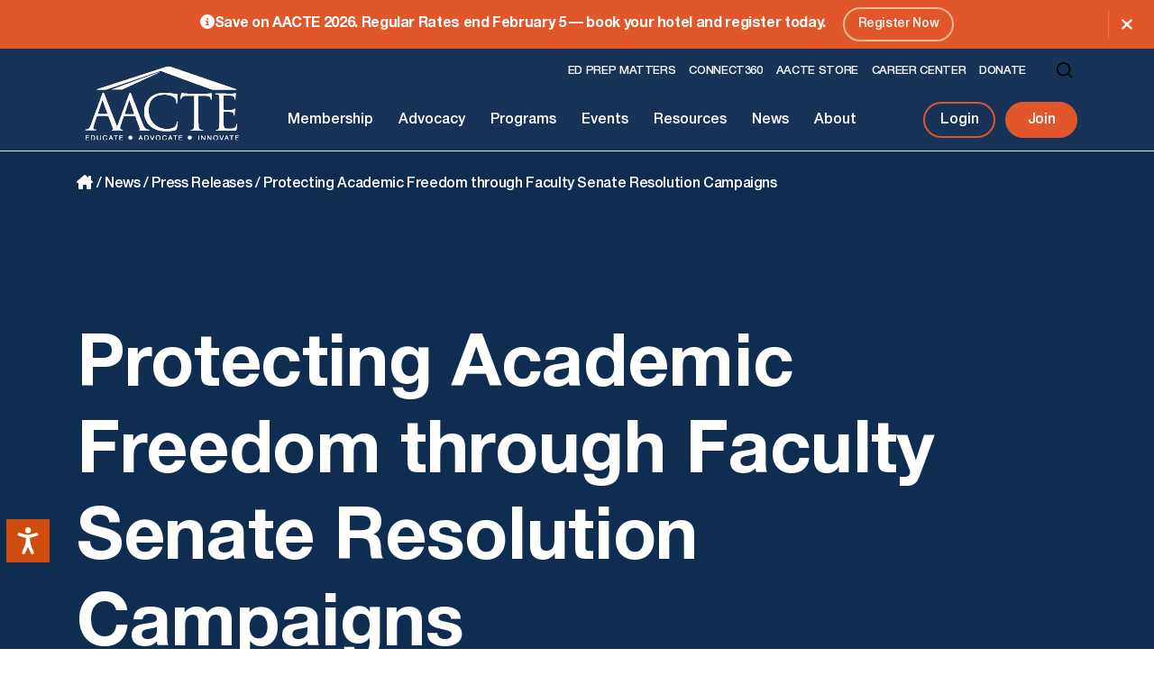

--- FILE ---
content_type: text/html; charset=UTF-8
request_url: https://aacte.org/2022/10/protecting-academic-freedom-through-faculty-senate-resolution-campaigns/
body_size: 15061
content:
<!DOCTYPE html>
<html lang="en" id="top">
	<head>
	    <title>Protecting Academic Freedom through Faculty Senate Resolution Campaigns - American Association of Colleges for Teacher Education</title>
<link data-rocket-prefetch href="https://www.googletagmanager.com" rel="dns-prefetch">
<link data-rocket-prefetch href="https://use.typekit.net" rel="dns-prefetch">
<link data-rocket-prefetch href="https://cdn.equalweb.com" rel="dns-prefetch">
<link data-rocket-prefetch href="https://na-admin.eventscloud.com" rel="dns-prefetch">
		<meta name='robots' content='index, follow, max-image-preview:large, max-snippet:-1, max-video-preview:-1' />

<!-- Google Tag Manager for WordPress by gtm4wp.com -->
<script data-cfasync="false" data-pagespeed-no-defer>
	var gtm4wp_datalayer_name = "dataLayer";
	var dataLayer = dataLayer || [];
</script>
<!-- End Google Tag Manager for WordPress by gtm4wp.com -->
	<!-- This site is optimized with the Yoast SEO plugin v26.7 - https://yoast.com/wordpress/plugins/seo/ -->
	<link rel="canonical" href="https://aacte.org/2022/10/protecting-academic-freedom-through-faculty-senate-resolution-campaigns/" />
	<meta property="og:locale" content="en_US" />
	<meta property="og:type" content="article" />
	<meta property="og:title" content="Protecting Academic Freedom through Faculty Senate Resolution Campaigns - American Association of Colleges for Teacher Education" />
	<meta property="og:description" content="These resources are from AACTE’s Washington Week where Higher Education Faculty Lead for African American Policy Forum, Dr. Jennifer Ruth presented on advocacy resources that can help faculty address threats to academic freedom and cultures of censorship in IHE’s Slides, Senate Resolution Campaigns: View Here. Reflection Blog: Read Here. Template for Academic Freedom Resolution: Academic Senate [&hellip;]" />
	<meta property="og:url" content="https://aacte.org/2022/10/protecting-academic-freedom-through-faculty-senate-resolution-campaigns/" />
	<meta property="og:site_name" content="American Association of Colleges for Teacher Education" />
	<meta property="article:publisher" content="http://facebook.com/aacte" />
	<meta property="article:published_time" content="2022-10-26T23:48:26+00:00" />
	<meta property="article:modified_time" content="2024-08-07T13:27:10+00:00" />
	<meta property="og:image" content="https://aacte.org/wp-content/uploads/2024/11/og-image.jpg" />
	<meta property="og:image:width" content="1200" />
	<meta property="og:image:height" content="630" />
	<meta property="og:image:type" content="image/jpeg" />
	<meta name="author" content="Tunara Moore" />
	<meta name="twitter:card" content="summary_large_image" />
	<meta name="twitter:creator" content="@aacte" />
	<meta name="twitter:site" content="@aacte" />
	<meta name="twitter:label1" content="Written by" />
	<meta name="twitter:data1" content="Tunara Moore" />
	<meta name="twitter:label2" content="Est. reading time" />
	<meta name="twitter:data2" content="1 minute" />
	<script type="application/ld+json" class="yoast-schema-graph">{"@context":"https://schema.org","@graph":[{"@type":"Article","@id":"https://aacte.org/2022/10/protecting-academic-freedom-through-faculty-senate-resolution-campaigns/#article","isPartOf":{"@id":"https://aacte.org/2022/10/protecting-academic-freedom-through-faculty-senate-resolution-campaigns/"},"author":{"name":"Tunara Moore","@id":"https://aacte.org/#/schema/person/f1a08425b058e9b0c58c8c787d9a3bf4"},"headline":"Protecting Academic Freedom through Faculty Senate Resolution Campaigns","datePublished":"2022-10-26T23:48:26+00:00","dateModified":"2024-08-07T13:27:10+00:00","mainEntityOfPage":{"@id":"https://aacte.org/2022/10/protecting-academic-freedom-through-faculty-senate-resolution-campaigns/"},"wordCount":89,"commentCount":0,"publisher":{"@id":"https://aacte.org/#organization"},"inLanguage":"en-US","potentialAction":[{"@type":"CommentAction","name":"Comment","target":["https://aacte.org/2022/10/protecting-academic-freedom-through-faculty-senate-resolution-campaigns/#respond"]}]},{"@type":"WebPage","@id":"https://aacte.org/2022/10/protecting-academic-freedom-through-faculty-senate-resolution-campaigns/","url":"https://aacte.org/2022/10/protecting-academic-freedom-through-faculty-senate-resolution-campaigns/","name":"Protecting Academic Freedom through Faculty Senate Resolution Campaigns - American Association of Colleges for Teacher Education","isPartOf":{"@id":"https://aacte.org/#website"},"datePublished":"2022-10-26T23:48:26+00:00","dateModified":"2024-08-07T13:27:10+00:00","breadcrumb":{"@id":"https://aacte.org/2022/10/protecting-academic-freedom-through-faculty-senate-resolution-campaigns/#breadcrumb"},"inLanguage":"en-US","potentialAction":[{"@type":"ReadAction","target":["https://aacte.org/2022/10/protecting-academic-freedom-through-faculty-senate-resolution-campaigns/"]}]},{"@type":"BreadcrumbList","@id":"https://aacte.org/2022/10/protecting-academic-freedom-through-faculty-senate-resolution-campaigns/#breadcrumb","itemListElement":[{"@type":"ListItem","position":1,"name":"Home","item":"https://aacte.org/"},{"@type":"ListItem","position":2,"name":"News","item":"https://aacte.org/news/"},{"@type":"ListItem","position":3,"name":"Press Releases","item":"https://aacte.org/news/press-releases/"},{"@type":"ListItem","position":4,"name":"Protecting Academic Freedom through Faculty Senate Resolution Campaigns"}]},{"@type":"WebSite","@id":"https://aacte.org/#website","url":"https://aacte.org/","name":"American Association of Colleges for Teacher Education","description":"Serving Learners","publisher":{"@id":"https://aacte.org/#organization"},"alternateName":"AACTE","potentialAction":[{"@type":"SearchAction","target":{"@type":"EntryPoint","urlTemplate":"https://aacte.org/?s={search_term_string}"},"query-input":{"@type":"PropertyValueSpecification","valueRequired":true,"valueName":"search_term_string"}}],"inLanguage":"en-US"},{"@type":"Organization","@id":"https://aacte.org/#organization","name":"American Association of Colleges for Teacher Education","alternateName":"AACTE","url":"https://aacte.org/","logo":{"@type":"ImageObject","inLanguage":"en-US","@id":"https://aacte.org/#/schema/logo/image/","url":"https://aacte.org/wp-content/uploads/2024/11/logo.svg","contentUrl":"https://aacte.org/wp-content/uploads/2024/11/logo.svg","width":1,"height":1,"caption":"American Association of Colleges for Teacher Education"},"image":{"@id":"https://aacte.org/#/schema/logo/image/"},"sameAs":["http://facebook.com/aacte","https://x.com/aacte","https://www.instagram.com/aacte/","https://www.linkedin.com/company/american-association-of-colleges-for-teacher-education","https://videos.aacte.org/"]},{"@type":"Person","@id":"https://aacte.org/#/schema/person/f1a08425b058e9b0c58c8c787d9a3bf4","name":"Tunara Moore","image":{"@type":"ImageObject","inLanguage":"en-US","@id":"https://aacte.org/#/schema/person/image/","url":"https://secure.gravatar.com/avatar/8b2c93eee4f156109ee7521637c122a7f8fdc88f1da1afe64e1a7aaac55094cb?s=96&d=mm&r=g","contentUrl":"https://secure.gravatar.com/avatar/8b2c93eee4f156109ee7521637c122a7f8fdc88f1da1afe64e1a7aaac55094cb?s=96&d=mm&r=g","caption":"Tunara Moore"},"url":"https://aacte.org/author/tunara-moore/"}]}</script>
	<!-- / Yoast SEO plugin. -->



<link rel="alternate" title="oEmbed (JSON)" type="application/json+oembed" href="https://aacte.org/wp-json/oembed/1.0/embed?url=https%3A%2F%2Faacte.org%2F2022%2F10%2Fprotecting-academic-freedom-through-faculty-senate-resolution-campaigns%2F" />
<link rel="alternate" title="oEmbed (XML)" type="text/xml+oembed" href="https://aacte.org/wp-json/oembed/1.0/embed?url=https%3A%2F%2Faacte.org%2F2022%2F10%2Fprotecting-academic-freedom-through-faculty-senate-resolution-campaigns%2F&#038;format=xml" />
<style id='wp-img-auto-sizes-contain-inline-css' type='text/css'>
img:is([sizes=auto i],[sizes^="auto," i]){contain-intrinsic-size:3000px 1500px}
/*# sourceURL=wp-img-auto-sizes-contain-inline-css */
</style>
<style id='wp-emoji-styles-inline-css' type='text/css'>

	img.wp-smiley, img.emoji {
		display: inline !important;
		border: none !important;
		box-shadow: none !important;
		height: 1em !important;
		width: 1em !important;
		margin: 0 0.07em !important;
		vertical-align: -0.1em !important;
		background: none !important;
		padding: 0 !important;
	}
/*# sourceURL=wp-emoji-styles-inline-css */
</style>
<style id='classic-theme-styles-inline-css' type='text/css'>
/*! This file is auto-generated */
.wp-block-button__link{color:#fff;background-color:#32373c;border-radius:9999px;box-shadow:none;text-decoration:none;padding:calc(.667em + 2px) calc(1.333em + 2px);font-size:1.125em}.wp-block-file__button{background:#32373c;color:#fff;text-decoration:none}
/*# sourceURL=/wp-includes/css/classic-themes.min.css */
</style>
<link rel='stylesheet' id='usa-html5-map-style-css' href='https://aacte.org/wp-content/plugins/usahtmlmap/static/css/map.css?ver=6.9' type='text/css' media='all' />
<link rel='stylesheet' id='dgtlnk-styles-css' href='https://aacte.org/wp-content/themes/aacte/assets/css/styles.min.css?ver=0.083' type='text/css' media='all' />
<script type="text/javascript" src="https://aacte.org/wp-includes/js/jquery/jquery.min.js?ver=3.7.1" id="jquery-core-js" data-rocket-defer defer></script>
<script type="text/javascript" src="https://aacte.org/wp-includes/js/jquery/jquery-migrate.min.js?ver=3.4.1" id="jquery-migrate-js" data-rocket-defer defer></script>
<script type="text/javascript" src="https://aacte.org/wp-content/plugins/usahtmlmap/static/js/jquery.nicescroll.js?ver=6.9" id="usa-html5-map-nicescroll-js" data-rocket-defer defer></script>
<link rel="https://api.w.org/" href="https://aacte.org/wp-json/" /><link rel="alternate" title="JSON" type="application/json" href="https://aacte.org/wp-json/wp/v2/posts/1186" /><link rel="EditURI" type="application/rsd+xml" title="RSD" href="https://aacte.org/xmlrpc.php?rsd" />
<link rel='shortlink' href='https://aacte.org/?p=1186' />

<!-- Google Tag Manager for WordPress by gtm4wp.com -->
<!-- GTM Container placement set to automatic -->
<script data-cfasync="false" data-pagespeed-no-defer type="text/javascript">
	var dataLayer_content = {"pagePostType":"post","pagePostType2":"single-post","pageCategory":["uncategorized"],"pagePostAuthor":"Tunara Moore"};
	dataLayer.push( dataLayer_content );
</script>
<script data-cfasync="false" data-pagespeed-no-defer type="text/javascript">
(function(w,d,s,l,i){w[l]=w[l]||[];w[l].push({'gtm.start':
new Date().getTime(),event:'gtm.js'});var f=d.getElementsByTagName(s)[0],
j=d.createElement(s),dl=l!='dataLayer'?'&l='+l:'';j.async=true;j.src=
'//www.googletagmanager.com/gtm.js?id='+i+dl;f.parentNode.insertBefore(j,f);
})(window,document,'script','dataLayer','GTM-W55FNK2R');
</script>
<!-- End Google Tag Manager for WordPress by gtm4wp.com -->    <META HTTP-EQUIV="Content-type" CONTENT="text/html; charset=UTF-8">
    <meta http-equiv="X-UA-Compatible" content="IE=edge">
    <meta name="viewport" content="width=device-width, initial-scale=1.0">
    <link rel="stylesheet" type="text/css" href="https://use.typekit.net/oul6djm.css" media="all" /> 
	<link rel="icon" type="image/png" sizes="96x96" href="https://aacte.org/favicon-96x96.png">
	<link rel="icon" type="image/svg+xml" href="https://aacte.org/favicon.svg"> 
	<link rel="apple-touch-icon" sizes="180x180" href="https://aacte.org/apple-touch-icon.png">
	<meta name="apple-mobile-web-app-title" content="AACTE" />
	<link rel="manifest" href="https://aacte.org/site.webmanifest">
	<link rel="shortcut icon" href="https://aacte.org/favicon.ico" />
	<meta name="msapplication-TileColor" content="#ffffff">
	<meta name="theme-color" content="#ffffff"> 
		<!-- Global site tag (gtag.js) - Google Analytics -->
	<script async src="https://www.googletagmanager.com/gtag/js?id=UA-11025020-1"></script>
	<script>
	  window.dataLayer = window.dataLayer || [];
	  function gtag(){dataLayer.push(arguments);}
	  gtag('js', new Date());
	
	  gtag('config', 'UA-11025020-1');
	</script>
<!-- Accessibility Code for "aacte.org" --> <script> window.interdeal = { "sitekey": "b88a5e49964f687ded5edb8cc417b1e0", "Position": "Left", "Menulang": "EN", "domains": { "js": "https://cdn.equalweb.com/", "acc": "https://access.equalweb.com/" }, "btnStyle": { "vPosition": [ "80%", null ], "scale": [ "0.6", "0.6" ], "color": { "main": "#d04b0e", "second": "#ffffff" }, "icon": { "type": 11, "shape": "rectangle", "outline": false } } }; (function(doc, head, body){ var coreCall = doc.createElement('script'); coreCall.src = 'https://cdn.equalweb.com/core/4.3.7/accessibility.js'; coreCall.defer = true; coreCall.integrity = 'sha512-hGa5HZtFkT1M7+tUDtU/cbw6AG0ORz3oblztCoTZ/z2qPyr7dgwH3zoT8qpgj21MgcRsMFLD6NNKePGvVks3Ig=='; coreCall.crossOrigin = 'anonymous'; coreCall.setAttribute('data-cfasync', true ); body? body.appendChild(coreCall) : head.appendChild(coreCall); })(document, document.head, document.body); </script>

<!-- Google Tag Manager --> <script>(function(w,d,s,l,i){w[l]=w[l]||[];w[l].push({'gtm.start': new Date().getTime(),event:'gtm.js'});var f=d.getElementsByTagName(s)[0], j=d.createElement(s),dl=l!='dataLayer'?'&l='+l:'';j.async=true;j.src= 'https://www.googletagmanager.com/gtm.js?id='+i+dl;f.parentNode.insertBefore(j,f); })(window,document,'script','dataLayer','GTM-NRRRXQ9W');</script> <!-- End Google Tag Manager -->    
<style type="text/css">.mec-wrap, .mec-wrap div:not([class^="elementor-"]), .lity-container, .mec-wrap h1, .mec-wrap h2, .mec-wrap h3, .mec-wrap h4, .mec-wrap h5, .mec-wrap h6, .entry-content .mec-wrap h1, .entry-content .mec-wrap h2, .entry-content .mec-wrap h3, .entry-content .mec-wrap h4, .entry-content .mec-wrap h5, .entry-content .mec-wrap h6, .mec-wrap .mec-totalcal-box input[type="submit"], .mec-wrap .mec-totalcal-box .mec-totalcal-view span, .mec-agenda-event-title a, .lity-content .mec-events-meta-group-booking select, .lity-content .mec-book-ticket-variation h5, .lity-content .mec-events-meta-group-booking input[type="number"], .lity-content .mec-events-meta-group-booking input[type="text"], .lity-content .mec-events-meta-group-booking input[type="email"],.mec-organizer-item a, .mec-single-event .mec-events-meta-group-booking ul.mec-book-tickets-container li.mec-book-ticket-container label { font-family: "Montserrat", -apple-system, BlinkMacSystemFont, "Segoe UI", Roboto, sans-serif;}.mec-event-content p, .mec-search-bar-result .mec-event-detail{ font-family: Roboto, sans-serif;} .mec-wrap .mec-totalcal-box input, .mec-wrap .mec-totalcal-box select, .mec-checkboxes-search .mec-searchbar-category-wrap, .mec-wrap .mec-totalcal-box .mec-totalcal-view span { font-family: "Roboto", Helvetica, Arial, sans-serif; }.mec-event-grid-modern .event-grid-modern-head .mec-event-day, .mec-event-list-minimal .mec-time-details, .mec-event-list-minimal .mec-event-detail, .mec-event-list-modern .mec-event-detail, .mec-event-grid-minimal .mec-time-details, .mec-event-grid-minimal .mec-event-detail, .mec-event-grid-simple .mec-event-detail, .mec-event-cover-modern .mec-event-place, .mec-event-cover-clean .mec-event-place, .mec-calendar .mec-event-article .mec-localtime-details div, .mec-calendar .mec-event-article .mec-event-detail, .mec-calendar.mec-calendar-daily .mec-calendar-d-top h2, .mec-calendar.mec-calendar-daily .mec-calendar-d-top h3, .mec-toggle-item-col .mec-event-day, .mec-weather-summary-temp { font-family: "Roboto", sans-serif; } .mec-fes-form, .mec-fes-list, .mec-fes-form input, .mec-event-date .mec-tooltip .box, .mec-event-status .mec-tooltip .box, .ui-datepicker.ui-widget, .mec-fes-form button[type="submit"].mec-fes-sub-button, .mec-wrap .mec-timeline-events-container p, .mec-wrap .mec-timeline-events-container h4, .mec-wrap .mec-timeline-events-container div, .mec-wrap .mec-timeline-events-container a, .mec-wrap .mec-timeline-events-container span { font-family: -apple-system, BlinkMacSystemFont, "Segoe UI", Roboto, sans-serif !important; }</style><noscript><style id="rocket-lazyload-nojs-css">.rll-youtube-player, [data-lazy-src]{display:none !important;}</style></noscript> 
	<style id='global-styles-inline-css' type='text/css'>
:root{--wp--preset--aspect-ratio--square: 1;--wp--preset--aspect-ratio--4-3: 4/3;--wp--preset--aspect-ratio--3-4: 3/4;--wp--preset--aspect-ratio--3-2: 3/2;--wp--preset--aspect-ratio--2-3: 2/3;--wp--preset--aspect-ratio--16-9: 16/9;--wp--preset--aspect-ratio--9-16: 9/16;--wp--preset--color--black: #000000;--wp--preset--color--cyan-bluish-gray: #abb8c3;--wp--preset--color--white: #ffffff;--wp--preset--color--pale-pink: #f78da7;--wp--preset--color--vivid-red: #cf2e2e;--wp--preset--color--luminous-vivid-orange: #ff6900;--wp--preset--color--luminous-vivid-amber: #fcb900;--wp--preset--color--light-green-cyan: #7bdcb5;--wp--preset--color--vivid-green-cyan: #00d084;--wp--preset--color--pale-cyan-blue: #8ed1fc;--wp--preset--color--vivid-cyan-blue: #0693e3;--wp--preset--color--vivid-purple: #9b51e0;--wp--preset--gradient--vivid-cyan-blue-to-vivid-purple: linear-gradient(135deg,rgb(6,147,227) 0%,rgb(155,81,224) 100%);--wp--preset--gradient--light-green-cyan-to-vivid-green-cyan: linear-gradient(135deg,rgb(122,220,180) 0%,rgb(0,208,130) 100%);--wp--preset--gradient--luminous-vivid-amber-to-luminous-vivid-orange: linear-gradient(135deg,rgb(252,185,0) 0%,rgb(255,105,0) 100%);--wp--preset--gradient--luminous-vivid-orange-to-vivid-red: linear-gradient(135deg,rgb(255,105,0) 0%,rgb(207,46,46) 100%);--wp--preset--gradient--very-light-gray-to-cyan-bluish-gray: linear-gradient(135deg,rgb(238,238,238) 0%,rgb(169,184,195) 100%);--wp--preset--gradient--cool-to-warm-spectrum: linear-gradient(135deg,rgb(74,234,220) 0%,rgb(151,120,209) 20%,rgb(207,42,186) 40%,rgb(238,44,130) 60%,rgb(251,105,98) 80%,rgb(254,248,76) 100%);--wp--preset--gradient--blush-light-purple: linear-gradient(135deg,rgb(255,206,236) 0%,rgb(152,150,240) 100%);--wp--preset--gradient--blush-bordeaux: linear-gradient(135deg,rgb(254,205,165) 0%,rgb(254,45,45) 50%,rgb(107,0,62) 100%);--wp--preset--gradient--luminous-dusk: linear-gradient(135deg,rgb(255,203,112) 0%,rgb(199,81,192) 50%,rgb(65,88,208) 100%);--wp--preset--gradient--pale-ocean: linear-gradient(135deg,rgb(255,245,203) 0%,rgb(182,227,212) 50%,rgb(51,167,181) 100%);--wp--preset--gradient--electric-grass: linear-gradient(135deg,rgb(202,248,128) 0%,rgb(113,206,126) 100%);--wp--preset--gradient--midnight: linear-gradient(135deg,rgb(2,3,129) 0%,rgb(40,116,252) 100%);--wp--preset--font-size--small: 13px;--wp--preset--font-size--medium: 20px;--wp--preset--font-size--large: 36px;--wp--preset--font-size--x-large: 42px;--wp--preset--spacing--20: 0.44rem;--wp--preset--spacing--30: 0.67rem;--wp--preset--spacing--40: 1rem;--wp--preset--spacing--50: 1.5rem;--wp--preset--spacing--60: 2.25rem;--wp--preset--spacing--70: 3.38rem;--wp--preset--spacing--80: 5.06rem;--wp--preset--shadow--natural: 6px 6px 9px rgba(0, 0, 0, 0.2);--wp--preset--shadow--deep: 12px 12px 50px rgba(0, 0, 0, 0.4);--wp--preset--shadow--sharp: 6px 6px 0px rgba(0, 0, 0, 0.2);--wp--preset--shadow--outlined: 6px 6px 0px -3px rgb(255, 255, 255), 6px 6px rgb(0, 0, 0);--wp--preset--shadow--crisp: 6px 6px 0px rgb(0, 0, 0);}:where(.is-layout-flex){gap: 0.5em;}:where(.is-layout-grid){gap: 0.5em;}body .is-layout-flex{display: flex;}.is-layout-flex{flex-wrap: wrap;align-items: center;}.is-layout-flex > :is(*, div){margin: 0;}body .is-layout-grid{display: grid;}.is-layout-grid > :is(*, div){margin: 0;}:where(.wp-block-columns.is-layout-flex){gap: 2em;}:where(.wp-block-columns.is-layout-grid){gap: 2em;}:where(.wp-block-post-template.is-layout-flex){gap: 1.25em;}:where(.wp-block-post-template.is-layout-grid){gap: 1.25em;}.has-black-color{color: var(--wp--preset--color--black) !important;}.has-cyan-bluish-gray-color{color: var(--wp--preset--color--cyan-bluish-gray) !important;}.has-white-color{color: var(--wp--preset--color--white) !important;}.has-pale-pink-color{color: var(--wp--preset--color--pale-pink) !important;}.has-vivid-red-color{color: var(--wp--preset--color--vivid-red) !important;}.has-luminous-vivid-orange-color{color: var(--wp--preset--color--luminous-vivid-orange) !important;}.has-luminous-vivid-amber-color{color: var(--wp--preset--color--luminous-vivid-amber) !important;}.has-light-green-cyan-color{color: var(--wp--preset--color--light-green-cyan) !important;}.has-vivid-green-cyan-color{color: var(--wp--preset--color--vivid-green-cyan) !important;}.has-pale-cyan-blue-color{color: var(--wp--preset--color--pale-cyan-blue) !important;}.has-vivid-cyan-blue-color{color: var(--wp--preset--color--vivid-cyan-blue) !important;}.has-vivid-purple-color{color: var(--wp--preset--color--vivid-purple) !important;}.has-black-background-color{background-color: var(--wp--preset--color--black) !important;}.has-cyan-bluish-gray-background-color{background-color: var(--wp--preset--color--cyan-bluish-gray) !important;}.has-white-background-color{background-color: var(--wp--preset--color--white) !important;}.has-pale-pink-background-color{background-color: var(--wp--preset--color--pale-pink) !important;}.has-vivid-red-background-color{background-color: var(--wp--preset--color--vivid-red) !important;}.has-luminous-vivid-orange-background-color{background-color: var(--wp--preset--color--luminous-vivid-orange) !important;}.has-luminous-vivid-amber-background-color{background-color: var(--wp--preset--color--luminous-vivid-amber) !important;}.has-light-green-cyan-background-color{background-color: var(--wp--preset--color--light-green-cyan) !important;}.has-vivid-green-cyan-background-color{background-color: var(--wp--preset--color--vivid-green-cyan) !important;}.has-pale-cyan-blue-background-color{background-color: var(--wp--preset--color--pale-cyan-blue) !important;}.has-vivid-cyan-blue-background-color{background-color: var(--wp--preset--color--vivid-cyan-blue) !important;}.has-vivid-purple-background-color{background-color: var(--wp--preset--color--vivid-purple) !important;}.has-black-border-color{border-color: var(--wp--preset--color--black) !important;}.has-cyan-bluish-gray-border-color{border-color: var(--wp--preset--color--cyan-bluish-gray) !important;}.has-white-border-color{border-color: var(--wp--preset--color--white) !important;}.has-pale-pink-border-color{border-color: var(--wp--preset--color--pale-pink) !important;}.has-vivid-red-border-color{border-color: var(--wp--preset--color--vivid-red) !important;}.has-luminous-vivid-orange-border-color{border-color: var(--wp--preset--color--luminous-vivid-orange) !important;}.has-luminous-vivid-amber-border-color{border-color: var(--wp--preset--color--luminous-vivid-amber) !important;}.has-light-green-cyan-border-color{border-color: var(--wp--preset--color--light-green-cyan) !important;}.has-vivid-green-cyan-border-color{border-color: var(--wp--preset--color--vivid-green-cyan) !important;}.has-pale-cyan-blue-border-color{border-color: var(--wp--preset--color--pale-cyan-blue) !important;}.has-vivid-cyan-blue-border-color{border-color: var(--wp--preset--color--vivid-cyan-blue) !important;}.has-vivid-purple-border-color{border-color: var(--wp--preset--color--vivid-purple) !important;}.has-vivid-cyan-blue-to-vivid-purple-gradient-background{background: var(--wp--preset--gradient--vivid-cyan-blue-to-vivid-purple) !important;}.has-light-green-cyan-to-vivid-green-cyan-gradient-background{background: var(--wp--preset--gradient--light-green-cyan-to-vivid-green-cyan) !important;}.has-luminous-vivid-amber-to-luminous-vivid-orange-gradient-background{background: var(--wp--preset--gradient--luminous-vivid-amber-to-luminous-vivid-orange) !important;}.has-luminous-vivid-orange-to-vivid-red-gradient-background{background: var(--wp--preset--gradient--luminous-vivid-orange-to-vivid-red) !important;}.has-very-light-gray-to-cyan-bluish-gray-gradient-background{background: var(--wp--preset--gradient--very-light-gray-to-cyan-bluish-gray) !important;}.has-cool-to-warm-spectrum-gradient-background{background: var(--wp--preset--gradient--cool-to-warm-spectrum) !important;}.has-blush-light-purple-gradient-background{background: var(--wp--preset--gradient--blush-light-purple) !important;}.has-blush-bordeaux-gradient-background{background: var(--wp--preset--gradient--blush-bordeaux) !important;}.has-luminous-dusk-gradient-background{background: var(--wp--preset--gradient--luminous-dusk) !important;}.has-pale-ocean-gradient-background{background: var(--wp--preset--gradient--pale-ocean) !important;}.has-electric-grass-gradient-background{background: var(--wp--preset--gradient--electric-grass) !important;}.has-midnight-gradient-background{background: var(--wp--preset--gradient--midnight) !important;}.has-small-font-size{font-size: var(--wp--preset--font-size--small) !important;}.has-medium-font-size{font-size: var(--wp--preset--font-size--medium) !important;}.has-large-font-size{font-size: var(--wp--preset--font-size--large) !important;}.has-x-large-font-size{font-size: var(--wp--preset--font-size--x-large) !important;}
/*# sourceURL=global-styles-inline-css */
</style>
<link rel='stylesheet' id='mec-select2-style-css' href='https://aacte.org/wp-content/plugins/modern-events-calendar-lite/assets/packages/select2/select2.min.css?ver=6.5.6' type='text/css' media='all' />
<link rel='stylesheet' id='mec-font-icons-css' href='https://aacte.org/wp-content/plugins/modern-events-calendar-lite/assets/css/iconfonts.css?ver=6.9' type='text/css' media='all' />
<link rel='stylesheet' id='mec-frontend-style-css' href='https://aacte.org/wp-content/plugins/modern-events-calendar-lite/assets/css/frontend.min.css?ver=6.5.6' type='text/css' media='all' />
<link rel='stylesheet' id='mec-tooltip-style-css' href='https://aacte.org/wp-content/plugins/modern-events-calendar-lite/assets/packages/tooltip/tooltip.css?ver=6.9' type='text/css' media='all' />
<link rel='stylesheet' id='mec-tooltip-shadow-style-css' href='https://aacte.org/wp-content/plugins/modern-events-calendar-lite/assets/packages/tooltip/tooltipster-sideTip-shadow.min.css?ver=6.9' type='text/css' media='all' />
<link rel='stylesheet' id='featherlight-css' href='https://aacte.org/wp-content/plugins/modern-events-calendar-lite/assets/packages/featherlight/featherlight.css?ver=6.9' type='text/css' media='all' />
<link rel='stylesheet' id='mec-lity-style-css' href='https://aacte.org/wp-content/plugins/modern-events-calendar-lite/assets/packages/lity/lity.min.css?ver=6.9' type='text/css' media='all' />
<link rel='stylesheet' id='mec-general-calendar-style-css' href='https://aacte.org/wp-content/plugins/modern-events-calendar-lite/assets/css/mec-general-calendar.css?ver=6.9' type='text/css' media='all' />
<meta name="generator" content="WP Rocket 3.20.3" data-wpr-features="wpr_defer_js wpr_lazyload_images wpr_preconnect_external_domains wpr_image_dimensions wpr_preload_links wpr_desktop" /></head>
	<body class="wp-singular post-template-default single single-post postid-1186 single-format-standard wp-theme-aacte">
		<div  class="frame">
			<div  class="skip-link visually-hidden"><a href="#main-content">Skip to content</a></div>
			<header  class="header">
									<div  class="header--alert-bar bg-orange c-white d-none">
						<div  class="container">
							<div class="row">
								<div class="col-12 text-center">
									<i class="fa-solid fa-circle-info"></i>Save on AACTE 2026. Regular Rates end February 5 — book your hotel and register today.																			<a class="btn-border" href="https://aacte.org/events/annual-meeting/" target="_self">Register Now</a>
																	</div>
							</div>
						</div>
						<div class="header--alert-bar__close">
							<button type="button" class="btn-icon d-flex align-items-center justify-content-center"><i class="fa-solid fa-xmark"></i><span class="visually-hidden">Close Alert Bar</span></button>
						</div>
					</div>
								<div  class="header--main">
					<div class="container">
						<div class="row align-items-center justify-content-between">
							<div class="header--main__logo col-auto">
								<a href="https://aacte.org">
																			<img width="208" height="112" src="data:image/svg+xml,%3Csvg%20xmlns='http://www.w3.org/2000/svg'%20viewBox='0%200%20208%20112'%3E%3C/svg%3E" alt="American Association of Colleges for Teacher Education" class="img-fluid w-100" data-lazy-src="https://aacte.org/wp-content/themes/aacte/assets/images/logo-white.svg" /><noscript><img width="208" height="112" src="https://aacte.org/wp-content/themes/aacte/assets/images/logo-white.svg" alt="American Association of Colleges for Teacher Education" class="img-fluid w-100" /></noscript>
																	</a>
							</div>
							<div class="header--main__mobile col-auto d-lg-none">
								<div class="row align-items-center">
									<form role="search" method="get" class="header--main__search col-auto" action="https://aacte.org/">
										<label class="visually-hidden" for="header--main__search--field">Search for:</label>
										<input type="search" class="header--main__search--field" id="header--main__search--field" value="" name="s" title="Search for:" autocomplete="off" />
									</form>	
									<div class="header--main__toggler col-auto">
										<button class="header--main__toggler--button p-0 d-flex align-items-center justify-content-center" type="button" aria-controls="header--main__right--outer" aria-expanded="false" aria-label="Toggle Navigation">
											<span class="header--main__toggler--button__inner position-relative"></span>
										</button>
									</div>
								</div>
							</div>
							<div class="header--main__right col-12 col-lg">
								<div class="header--main__right--outer bg-white" id="header--main__right--outer">
									<div class="header--main__right--inner container p-lg-0 m-lg-0">
										<div class="header--main__right--top row align-items-center justify-content-between justify-content-lg-end order-1 order-lg-0">
											<nav class="header--main__right--top__nav col-12 col-lg-auto pt-3 pt-lg-0" aria-label="Utility Menu">
												<ul class="header--main__right--top__nav--inner p-0 m-0 d-flex flex-wrap"><li class="menu-ed-prep-matters"><a class="nav-link" href="https://edprepmatters.aacte.org/">Ed Prep Matters</a></li>
<li class="menu-connect360"><a class="nav-link" href="https://www.aacteconnect360.org/home">Connect360</a></li>
<li class="menu-aacte-store"><a class="nav-link" href="https://fortheloveof.biz/pages/aacte">AACTE Store</a></li>
<li class="menu-career-center"><a class="nav-link" href="https://careers.aacte.org/">Career Center</a></li>
<li class="menu-donate"><a class="nav-link" href="http://aacte.org/give">Donate</a></li>
</ul>											</nav>
											<form role="search" method="get" class="header--main__right--top__search col-auto d-none d-lg-block" action="https://aacte.org/">
												<label class="visually-hidden" for="header--main__right--top__search--field">Search for:</label>
												<input type="search" class="header--main__right--top__search--field" id="header--main__right--top__search--field" value="" name="s" title="Search for:" autocomplete="off" />
											</form>									
										</div>
										<div class="header--main__right--bottom row align-items-center justify-content-between order-0 order-lg-1 pt-3 pt-lg-2">
											<nav class="header--main__right--bottom__nav col-12 col-lg-auto" aria-label="Main Menu">
												<ul class="header--main__right--bottom__nav--inner d-flex flex-column flex-lg-row align-items-lg-center justify-content-lg-between"><li class="has-children dropdown menu-membership"><button class="header--main__right--bottom__nav--toggler dropdown-toggle nav-link" type="button" aria-expanded="false" aria-controls="header--main__right--bottom__nav--dropdown-195" href="https://aacte.org/membership/">Membership</button>
<div class="header--main__right--bottom__nav--dropdown" id="header--main__right--bottom__nav--dropdown-195" aria-hidden="true" tabindex="-1">
<div class="header--main__right--bottom__nav--dropdown__outer container d-flex flex-column">
<div class="header--main__right--bottom__nav--dropdown__back order-0 d-lg-none">
<button class="header--main__right--bottom__nav--dropdown__back--btn" type="button" aria-expanded="false" aria-controls="header--main__right--bottom__nav--dropdown-195">Membership</button>
</div>
<div class="header--main__right--bottom__nav--dropdown__parent order-2"><a class="btn-border btn-medium" href="https://aacte.org/membership/" target=""><i class="fa-solid fa-arrow-right c-orange me-3"></i>Membership Overview</a>
</div>
<div class="header--main__right--bottom__nav--dropdown__inner order-1">
<ul>
	<li class="sub-sub-menu menu-our-members"><a class="nav-link" href="https://aacte.org/membership/our-members/">Our Members</a></li>
	<li class="sub-sub-menu menu-benefits"><a class="nav-link" href="https://aacte.org/membership/benefits/">Benefits</a></li>
	<li class="has-children dropdown sub-sub-menu menu-member-engagement"><div class="dropdown-toggler nav-link d-flex align-items-center justify-content-between"><a href="https://aacte.org/membership/member-engagement/">Member Engagement</a><button class="dropdown-toggler--inner ms-3" type="button" aria-expanded="false" aria-controls="dropdown-menu-198"><span class="dropdown-toggler--icon c-orange"><i class="fa-solid fa-plus"></i></span><span class="dropdown-toggler--icon c-white" style="display:none;"><i class="fa-solid fa-minus"></i></span><span class="visually-hidden">Toggle Sub Menu</span></div>
<ul class='dropdown-menu' id="dropdown-menu-198" aria-hidden="true" tabindex="-1">
		<li class="menu-volunteer-opportunities"><a class="nav-link" href="https://aacte.org/membership/member-engagement/volunteer-opportunities/">Volunteer Opportunities</a></li>
		<li class="menu-connect360"><a class="nav-link" target="_blank" href="https://www.aacteconnect360.org/home">Connect360</a></li>

</ul>
</li>
	<li class="sub-sub-menu menu-join"><a class="nav-link" href="https://aacte.org/membership/join/">Join</a></li>
</ul>
</div>
</div>
</div>
</li>
<li class="has-children dropdown menu-advocacy"><button class="header--main__right--bottom__nav--toggler dropdown-toggle nav-link" type="button" aria-expanded="false" aria-controls="header--main__right--bottom__nav--dropdown-202" href="https://aacte.org/advocacy/">Advocacy</button>
<div class="header--main__right--bottom__nav--dropdown" id="header--main__right--bottom__nav--dropdown-202" aria-hidden="true" tabindex="-1">
<div class="header--main__right--bottom__nav--dropdown__outer container d-flex flex-column">
<div class="header--main__right--bottom__nav--dropdown__back order-0 d-lg-none">
<button class="header--main__right--bottom__nav--dropdown__back--btn" type="button" aria-expanded="false" aria-controls="header--main__right--bottom__nav--dropdown-202">Advocacy</button>
</div>
<div class="header--main__right--bottom__nav--dropdown__parent order-2"><a class="btn-border btn-medium" href="https://aacte.org/advocacy/" target=""><i class="fa-solid fa-arrow-right c-orange me-3"></i>Advocacy Overview</a>
</div>
<div class="header--main__right--bottom__nav--dropdown__inner order-1">
<ul>
	<li class="sub-sub-menu menu-federal"><a class="nav-link" href="https://aacte.org/advocacy/federal/">Federal</a></li>
	<li class="sub-sub-menu menu-state"><a class="nav-link" href="https://aacte.org/advocacy/state/">State</a></li>
	<li class="sub-sub-menu menu-action-alerts"><a class="nav-link" href="https://aacte.org/advocacy/action-alerts/">Action Alerts</a></li>
	<li class="sub-sub-menu menu-advocacy-resources"><a class="nav-link" href="https://aacte.org/advocacy/advocacy-resources/">Advocacy Resources</a></li>
</ul>
</div>
</div>
</div>
</li>
<li class="has-children dropdown menu-programs"><button class="header--main__right--bottom__nav--toggler dropdown-toggle nav-link" type="button" aria-expanded="false" aria-controls="header--main__right--bottom__nav--dropdown-208" href="https://aacte.org/programs/" title="Programs &#038; Initiatives">Programs</button>
<div class="header--main__right--bottom__nav--dropdown" id="header--main__right--bottom__nav--dropdown-208" aria-hidden="true" tabindex="-1">
<div class="header--main__right--bottom__nav--dropdown__outer container d-flex flex-column">
<div class="header--main__right--bottom__nav--dropdown__back order-0 d-lg-none">
<button class="header--main__right--bottom__nav--dropdown__back--btn" type="button" aria-expanded="false" aria-controls="header--main__right--bottom__nav--dropdown-208">Programs</button>
</div>
<div class="header--main__right--bottom__nav--dropdown__parent order-2"><a class="btn-border btn-medium" href="https://aacte.org/programs/" target=""><i class="fa-solid fa-arrow-right c-orange me-3"></i>Programs &#038; Initiatives Overview</a>
</div>
<div class="header--main__right--bottom__nav--dropdown__inner order-1">
<ul>
	<li class="has-children dropdown sub-sub-menu menu-holmes-scholars-program"><div class="dropdown-toggler nav-link d-flex align-items-center justify-content-between"><a href="https://aacte.org/programs/holmes-scholars-program/">Holmes Scholars® Program</a><button class="dropdown-toggler--inner ms-3" type="button" aria-expanded="false" aria-controls="dropdown-menu-213"><span class="dropdown-toggler--icon c-orange"><i class="fa-solid fa-plus"></i></span><span class="dropdown-toggler--icon c-white" style="display:none;"><i class="fa-solid fa-minus"></i></span><span class="visually-hidden">Toggle Sub Menu</span></div>
<ul class='dropdown-menu' id="dropdown-menu-213" aria-hidden="true" tabindex="-1">
		<li class="menu-the-holmes-scholars-program-celebrates-35-years"><a class="nav-link" href="https://aacte.org/holmes-35-anniversary/">The Holmes Scholars Program Celebrates 35 Years</a></li>
		<li class="menu-scholar-resources"><a class="nav-link" href="https://aacte.org/programs/holmes-scholars-program/scholar-resources/">Scholar Resources</a></li>
		<li class="menu-holmes-program-events"><a class="nav-link" href="https://aacte.org/events/holmes-program-events/">Holmes Program Events</a></li>

</ul>
</li>
	<li class="sub-sub-menu menu-coaching"><a class="nav-link" href="https://aacte.org/programs/coaching/">Coaching</a></li>
	<li class="sub-sub-menu menu-partnerships"><a class="nav-link" href="https://aacte.org/programs/partnerships/">Partnerships</a></li>
</ul>
</div>
</div>
</div>
</li>
<li class="has-children dropdown menu-events"><button class="header--main__right--bottom__nav--toggler dropdown-toggle nav-link" type="button" aria-expanded="false" aria-controls="header--main__right--bottom__nav--dropdown-228" href="https://aacte.org/events/">Events</button>
<div class="header--main__right--bottom__nav--dropdown" id="header--main__right--bottom__nav--dropdown-228" aria-hidden="true" tabindex="-1">
<div class="header--main__right--bottom__nav--dropdown__outer container d-flex flex-column">
<div class="header--main__right--bottom__nav--dropdown__back order-0 d-lg-none">
<button class="header--main__right--bottom__nav--dropdown__back--btn" type="button" aria-expanded="false" aria-controls="header--main__right--bottom__nav--dropdown-228">Events</button>
</div>
<div class="header--main__right--bottom__nav--dropdown__parent order-2"><a class="btn-border btn-medium" href="https://aacte.org/events/" target=""><i class="fa-solid fa-arrow-right c-orange me-3"></i>Events Overview</a>
</div>
<div class="header--main__right--bottom__nav--dropdown__inner order-1">
<ul>
	<li class="has-children dropdown sub-sub-menu menu-aacte-2026"><div class="dropdown-toggler nav-link d-flex align-items-center justify-content-between"><a href="https://aacte.org/events/annual-meeting/">AACTE 2026</a><button class="dropdown-toggler--inner ms-3" type="button" aria-expanded="false" aria-controls="dropdown-menu-229"><span class="dropdown-toggler--icon c-orange"><i class="fa-solid fa-plus"></i></span><span class="dropdown-toggler--icon c-white" style="display:none;"><i class="fa-solid fa-minus"></i></span><span class="visually-hidden">Toggle Sub Menu</span></div>
<ul class='dropdown-menu' id="dropdown-menu-229" aria-hidden="true" tabindex="-1">
		<li class="menu-awards-program"><a class="nav-link" href="https://aacte.org/events/annual-meeting/awards-program/">Awards Program</a></li>

</ul>
</li>
	<li class="sub-sub-menu menu-leadership-academy"><a class="nav-link" href="https://aacte.org/events/leadership-academy/">Leadership Academy</a></li>
	<li class="sub-sub-menu menu-washington-week"><a class="nav-link" href="https://aacte.org/events/washington-week/">Washington Week</a></li>
	<li class="sub-sub-menu menu-holmes-program-events"><a class="nav-link" href="https://aacte.org/events/holmes-program-events/">Holmes Program Events</a></li>
	<li class="sub-sub-menu menu-webinars"><a class="nav-link" href="https://aacte.org/events/webinars/">Webinars</a></li>
</ul>
</div>
</div>
</div>
</li>
<li class="has-children dropdown menu-resources"><button class="header--main__right--bottom__nav--toggler dropdown-toggle nav-link" type="button" aria-expanded="false" aria-controls="header--main__right--bottom__nav--dropdown-214" href="https://aacte.org/resources/">Resources</button>
<div class="header--main__right--bottom__nav--dropdown" id="header--main__right--bottom__nav--dropdown-214" aria-hidden="true" tabindex="-1">
<div class="header--main__right--bottom__nav--dropdown__outer container d-flex flex-column">
<div class="header--main__right--bottom__nav--dropdown__back order-0 d-lg-none">
<button class="header--main__right--bottom__nav--dropdown__back--btn" type="button" aria-expanded="false" aria-controls="header--main__right--bottom__nav--dropdown-214">Resources</button>
</div>
<div class="header--main__right--bottom__nav--dropdown__parent order-2"><a class="btn-border btn-medium" href="https://aacte.org/resources/" target=""><i class="fa-solid fa-arrow-right c-orange me-3"></i>Resources Overview</a>
</div>
<div class="header--main__right--bottom__nav--dropdown__inner order-1">
<ul>
	<li class="has-children dropdown sub-sub-menu menu-research"><div class="dropdown-toggler nav-link d-flex align-items-center justify-content-between"><a href="https://aacte.org/resources/research/">Research</a><button class="dropdown-toggler--inner ms-3" type="button" aria-expanded="false" aria-controls="dropdown-menu-217"><span class="dropdown-toggler--icon c-orange"><i class="fa-solid fa-plus"></i></span><span class="dropdown-toggler--icon c-white" style="display:none;"><i class="fa-solid fa-minus"></i></span><span class="visually-hidden">Toggle Sub Menu</span></div>
<ul class='dropdown-menu' id="dropdown-menu-217" aria-hidden="true" tabindex="-1">
		<li class="menu-aacte-data-dashboards"><a class="nav-link" href="https://aacte.org/aacte-dashboard/">AACTE Data Dashboards</a></li>
		<li class="menu-aacte-research-reports-and-briefs"><a class="nav-link" href="https://aacte.org/resources/research/reports-and-briefs/">AACTE Research, Reports and Briefs</a></li>
		<li class="menu-research-in-the-field"><a class="nav-link" href="https://aacte.org/resources/research/research-in-the-field/">Research In The Field</a></li>

</ul>
</li>
	<li class="has-children dropdown sub-sub-menu menu-topic-hubs"><div class="dropdown-toggler nav-link d-flex align-items-center justify-content-between"><a href="https://aacte.org/resources/topic-hubs/">Topic Hubs</a><button class="dropdown-toggler--inner ms-3" type="button" aria-expanded="false" aria-controls="dropdown-menu-220"><span class="dropdown-toggler--icon c-orange"><i class="fa-solid fa-plus"></i></span><span class="dropdown-toggler--icon c-white" style="display:none;"><i class="fa-solid fa-minus"></i></span><span class="visually-hidden">Toggle Sub Menu</span></div>
<ul class='dropdown-menu' id="dropdown-menu-220" aria-hidden="true" tabindex="-1">
		<li class="menu-leadership-preparation"><a class="nav-link" href="https://aacte.org/resources/topic-hubs/leadership-preparation/">Leadership Preparation</a></li>
		<li class="menu-inclusive-practices"><a class="nav-link" href="https://aacte.org/resources/topic-hubs/dei-social-justice/">Inclusive Practices</a></li>

</ul>
</li>
	<li class="sub-sub-menu menu-journal-of-teacher-education"><a class="nav-link" href="https://aacte.org/resources/journal-of-teacher-education/">Journal Of Teacher Education</a></li>
	<li class="sub-sub-menu menu-career-center"><a class="nav-link" target="_blank" href="https://careers.aacte.org/">Career Center</a></li>
	<li class="sub-sub-menu menu-research-to-practice-spotlight-series"><a class="nav-link" href="https://aacte.org/resources/research-to-practice-spotlight-series/">Research-to-Practice Spotlight Series</a></li>
	<li class="sub-sub-menu menu-topical-action-groups"><a class="nav-link" href="https://aacte.org/resources/topical-action-groups/">Topical Action Groups</a></li>
</ul>
</div>
</div>
</div>
</li>
<li class="has-children dropdown menu-news"><button class="header--main__right--bottom__nav--toggler dropdown-toggle nav-link" type="button" aria-expanded="false" aria-controls="header--main__right--bottom__nav--dropdown-235" href="https://aacte.org/news/">News</button>
<div class="header--main__right--bottom__nav--dropdown" id="header--main__right--bottom__nav--dropdown-235" aria-hidden="true" tabindex="-1">
<div class="header--main__right--bottom__nav--dropdown__outer container d-flex flex-column">
<div class="header--main__right--bottom__nav--dropdown__back order-0 d-lg-none">
<button class="header--main__right--bottom__nav--dropdown__back--btn" type="button" aria-expanded="false" aria-controls="header--main__right--bottom__nav--dropdown-235">News</button>
</div>
<div class="header--main__right--bottom__nav--dropdown__parent order-2"><a class="btn-border btn-medium" href="https://aacte.org/news/" target=""><i class="fa-solid fa-arrow-right c-orange me-3"></i>News Overview</a>
</div>
<div class="header--main__right--bottom__nav--dropdown__inner order-1">
<ul>
	<li class="sub-sub-menu menu-ed-prep-matters"><a class="nav-link" href="https://edprepmatters.aacte.org/">Ed Prep Matters</a></li>
	<li class="sub-sub-menu menu-press-releases"><a class="nav-link" href="https://aacte.org/news/press-releases/">Press Releases</a></li>
	<li class="sub-sub-menu menu-in-the-news"><a class="nav-link" href="https://aacte.org/news/in-the-news/">In The News</a></li>
	<li class="sub-sub-menu menu-media-inquiries"><a class="nav-link" href="https://aacte.org/news/media-inquiries/">Media Inquiries</a></li>
	<li class="sub-sub-menu menu-advertising-opportunities"><a class="nav-link" href="https://aacte.org/advertising-opportunities/aacte-media-kit/">Advertising Opportunities</a></li>
</ul>
</div>
</div>
</div>
</li>
<li class="has-children dropdown menu-about"><button class="header--main__right--bottom__nav--toggler dropdown-toggle nav-link" type="button" aria-expanded="false" aria-controls="header--main__right--bottom__nav--dropdown-255" href="https://aacte.org/about/">About</button>
<div class="header--main__right--bottom__nav--dropdown" id="header--main__right--bottom__nav--dropdown-255" aria-hidden="true" tabindex="-1">
<div class="header--main__right--bottom__nav--dropdown__outer container d-flex flex-column">
<div class="header--main__right--bottom__nav--dropdown__back order-0 d-lg-none">
<button class="header--main__right--bottom__nav--dropdown__back--btn" type="button" aria-expanded="false" aria-controls="header--main__right--bottom__nav--dropdown-255">About</button>
</div>
<div class="header--main__right--bottom__nav--dropdown__parent order-2"><a class="btn-border btn-medium" href="https://aacte.org/about/" target=""><i class="fa-solid fa-arrow-right c-orange me-3"></i>About Overview</a>
</div>
<div class="header--main__right--bottom__nav--dropdown__inner order-1">
<ul>
	<li class="sub-sub-menu menu-executive-office"><a class="nav-link" href="https://aacte.org/leadership/">Executive Office</a></li>
	<li class="sub-sub-menu menu-staff"><a class="nav-link" href="https://aacte.org/about/staff/">Staff</a></li>
	<li class="sub-sub-menu menu-history"><a class="nav-link" href="https://aacte.org/about/history/">History</a></li>
	<li class="sub-sub-menu menu-governance"><a class="nav-link" href="https://aacte.org/about/governance/">Governance</a></li>
	<li class="sub-sub-menu menu-careers"><a class="nav-link" href="https://aacte.org/about/careers/">Careers</a></li>
	<li class="sub-sub-menu menu-contact"><a class="nav-link" href="https://aacte.org/about/contact/">Contact</a></li>
</ul>
</div>
</div>
</div>
</li>
</ul>											</nav>
																							<div class="header--main__right--bottom__links col-12 col-lg-auto text-center text-lg-start py-3 py-lg-0 mt-3 mt-lg-0">
																											<button type="button" class="header--main__right--bottom__links--login btn-border">Login</button>
																											<a class="btn" href="https://aacte.org/membership/join/" target="_self">Join</a>
																									</div>
																					</div>
									</div>
								</div>
							</div>
						</div>
					</div>
				</div>
			</header>
			
	
		<main  class="sections" id="main-content">
			<section  class="hero bg-blue-dk c-white py-4">
				<div class="container">
					<div class="row">
						<div class="breadcrumbs col-12">
							<p class="mb-0" id="breadcrumbs"><span><span><a href="https://aacte.org/"><i class="fa-solid fa-house-chimney"></i><span class="visually-hidden">Home</span></a></span> / <span><a href="https://aacte.org/news/">News</a></span> / <span><a href="https://aacte.org/news/press-releases/">Press Releases</a></span> / <span class="breadcrumb_last" aria-current="page">Protecting Academic Freedom through Faculty Senate Resolution Campaigns</span></span></p>						</div>
						<div class="hero--left d-flex flex-column justify-content-end col-12">
							<h1 class="hero--title">Protecting Academic Freedom through Faculty Senate Resolution Campaigns</h1>
							<div class="hero--left__info">
								<div class="hero--left__info--date">October 26, 2022</div>
																		<div class="hero--left__info--cat">Uncategorized</div>
																</div>
						</div>
					</div>
				</div>
			</section>	
						<section  class="single--content">
				<div class="container">
					<div class="row">
						<div class="single--content__main col-12">
							<p>These resources are from AACTE’s Washington Week where Higher Education Faculty Lead for African American Policy Forum, Dr. Jennifer Ruth presented on advocacy resources that can help faculty address threats to academic freedom and cultures of censorship in IHE’s</p>
<ol>
<li><strong>Slides, Senate Resolution Campaigns:</strong> <a href="https://aacte.org/wp-content/uploads/2022/10/Senate-Resolution-Campaigns-Jennifer-Ruth-Slides.pdf" target="_blank" rel="noopener">View Here.</a></li>
<li><strong>Reflection Blog: </strong><a href="https://edprepmatters.net/2022/06/counteracting-censorship-protecting-academic-freedom-through-faculty-senate-resolution-campaigns/" target="_blank" rel="noopener">Read Here.</a></li>
<li><strong>Template for Academic Freedom Resolution:</strong> <a href="https://docs.google.com/document/d/1XbYF3KscDXmJyckjPc0CZIocJxk1hJd7/edit" target="_blank" rel="noopener">Academic Senate Resolution Template</a></li>
<li><strong>Institutions who have passed resolutions and their letters:</strong> <a href="https://docs.google.com/document/d/1gN93avmQQmNKACdnDPU_bIw3ZG02_pxIo3okI0OJXBs/edit" target="_blank" rel="noopener">Faculty Senate Resolutions </a></li>
<li><strong>Faculty, You Have Power! Use It! | ACADEME BLOG: </strong><a href="https://academeblog.org/2022/02/14/faculty-you-have-power-use-it/" target="_blank" rel="noopener">Read Here.</a></li>
</ol>
						</div>
											</div>
				</div>
			</section>
								<section  class="single--related pb-5">
						<div class="container">
							<h2 class="mb-4">Related</h2>
							<div class="row">
																	<div class="single--related__single col-lg-4 mb-4 mb-lg-0">
										<div class="single--related__single--inner h-100 p-3 bg-beige position-relative">
											<h3 class="h5 mb-4"><a class="stretched-link" href="https://aacte.org/2024/08/aacte-ceo-search/">AACTE CEO Search</a></h3>
											<div class="single--related__single--date">August 6, 2024</div>
																					</div>
									</div>
																	<div class="single--related__single col-lg-4 mb-4 mb-lg-0">
										<div class="single--related__single--inner h-100 p-3 bg-beige position-relative">
											<h3 class="h5 mb-4"><a class="stretched-link" href="https://aacte.org/2024/05/senior-accountant/">Senior Accountant</a></h3>
											<div class="single--related__single--date">May 21, 2024</div>
																					</div>
									</div>
																	<div class="single--related__single col-lg-4 mb-4 mb-lg-0">
										<div class="single--related__single--inner h-100 p-3 bg-beige position-relative">
											<h3 class="h5 mb-4"><a class="stretched-link" href="https://aacte.org/2022/07/contact_lynn/">Contact</a></h3>
											<div class="single--related__single--date">July 5, 2022</div>
																					</div>
									</div>
															</div>
						</div>
					</section>
						</main>

	
			<footer  class="footer">
				<div class="container">
					<div class="row">
						<div class="footer--left col-lg-6">
							<a class="footer--left__logo d-block mb-4" href="https://aacte.org">
																	<img width="146" height="70" src="data:image/svg+xml,%3Csvg%20xmlns='http://www.w3.org/2000/svg'%20viewBox='0%200%20146%2070'%3E%3C/svg%3E" alt="American Association of Colleges for Teacher Education" class="img-fluid w-100" data-lazy-src="https://aacte.org/wp-content/themes/aacte/assets/images/logo-alt.svg" /><noscript><img width="146" height="70" src="https://aacte.org/wp-content/themes/aacte/assets/images/logo-alt.svg" alt="American Association of Colleges for Teacher Education" class="img-fluid w-100" /></noscript>
															</a>
															<div class="footer--left__content mb-4">AACTE elevates education and educator preparation through research, professional practice, advocacy, and collaboration.</div>
															<div class="footer--left__socials">
																				<a href="http://facebook.com/aacte" target="_blank">
												<span class="visually-hidden">Like us on Facebook</span>
												<i class="fa-brands fa-facebook"></i>											</a>
																					<a href="http://twitter.com/aacte" target="_blank">
												<span class="visually-hidden">Follow us on Twitter</span>
												<i class="fa-brands fa-x-twitter"></i>											</a>
																					<a href="https://www.instagram.com/aacte/" target="_blank">
												<span class="visually-hidden">Follow us on Instagram</span>
												<i class="fa-brands fa-instagram"></i>											</a>
																					<a href="https://www.linkedin.com/company/american-association-of-colleges-for-teacher-education" target="_blank">
												<span class="visually-hidden">Follow us on LinkedIn</span>
												<i class="fa-brands fa-linkedin"></i>											</a>
																					<a href="https://www.youtube.com/@aactevideos1743" target="_blank">
												<span class="visually-hidden">Subscribe to our Youtube Channel</span>
												<i class="fa-brands fa-youtube"></i>											</a>
																		</div>
													</div>
						<nav class="footer--nav col-lg-6" aria-label="Footer Menu">
							<ul class="footer--nav__inner p-0 mx-0 mb-0 mt-4 mt-lg-0 d-flex justify-content-lg-end flex-wrap flex-md-nowrap"><li class="menu-about"><a class="nav-link" href="https://aacte.org/about/">About</a></li>
<li class="menu-contact"><a class="nav-link" href="https://aacte.org/about/contact/">Contact</a></li>
<li class="menu-faq"><a class="nav-link" href="https://aacte.org/faq/">FAQ</a></li>
<li class="menu-advertise-with-us"><a class="nav-link" href="https://aacte.org/advertising-opportunities/aacte-media-kit/">Advertise with Us</a></li>
</ul>						</nav>
						<div class="footer--bottom col-12">
															<a href="https://aacte.org/privacy-policy/" target="_self">Privacy Policy</a>
														<div class="footer--bottom__copyright mt-2">&copy; 2026 AACTE - All rights reserved.</div>
						</div>
					</div>
				</div>
			</footer>
							<div  class="login-links-modal" tabindex="-1" aria-hidden="true" aria-label="Login Links" style="display:none;">
					<div  class="container h-100">
						<div class="row align-items-center justify-content-center h-100">
							<div class="col-auto">
								<div class="login-links-modal--inner">
									<button type="button" class="login-links-modal--close"><span class="visually-hidden">Close</span><i class="fa-regular fa-circle-xmark"></i></button>
																				<a class="login-links-modal--single d-flex align-items-center w-100 mb-3" href="https://members.aacte.org/events/upcoming-events" target="_self">
												<img width="128" height="128" src="data:image/svg+xml,%3Csvg%20xmlns='http://www.w3.org/2000/svg'%20viewBox='0%200%20128%20128'%3E%3C/svg%3E" class="me-3" alt="" decoding="async" data-lazy-src="https://aacte.org/wp-content/uploads/2024/07/events-registration-icon-large.png" /><noscript><img width="128" height="128" src="https://aacte.org/wp-content/uploads/2024/07/events-registration-icon-large.png" class="me-3" alt="" decoding="async" /></noscript>Events Registration											</a>
																					<a class="login-links-modal--single d-flex align-items-center w-100 mb-3" href="https://members.aacte.org/individual-directory" target="_self">
												<img width="128" height="128" src="data:image/svg+xml,%3Csvg%20xmlns='http://www.w3.org/2000/svg'%20viewBox='0%200%20128%20128'%3E%3C/svg%3E" class="me-3" alt="" decoding="async" data-lazy-src="https://aacte.org/wp-content/uploads/2024/07/membership-directory-icon-large.png" /><noscript><img width="128" height="128" src="https://aacte.org/wp-content/uploads/2024/07/membership-directory-icon-large.png" class="me-3" alt="" decoding="async" /></noscript>Membership Directory											</a>
																					<a class="login-links-modal--single d-flex align-items-center w-100 mb-3" href="https://www.aacteconnect360.org/home" target="_self">
												<img width="128" height="128" src="data:image/svg+xml,%3Csvg%20xmlns='http://www.w3.org/2000/svg'%20viewBox='0%200%20128%20128'%3E%3C/svg%3E" class="me-3" alt="" decoding="async" data-lazy-src="https://aacte.org/wp-content/uploads/2024/07/online-community-icon-large.png" /><noscript><img width="128" height="128" src="https://aacte.org/wp-content/uploads/2024/07/online-community-icon-large.png" class="me-3" alt="" decoding="async" /></noscript>Online Community											</a>
																					<a class="login-links-modal--single d-flex align-items-center w-100 mb-3" href="https://members.aacte.org/my-account/my-profile" target="_self">
												<img width="128" height="128" src="data:image/svg+xml,%3Csvg%20xmlns='http://www.w3.org/2000/svg'%20viewBox='0%200%20128%20128'%3E%3C/svg%3E" class="me-3" alt="" decoding="async" data-lazy-src="https://aacte.org/wp-content/uploads/2024/07/profile-manager-icon-large.png" /><noscript><img width="128" height="128" src="https://aacte.org/wp-content/uploads/2024/07/profile-manager-icon-large.png" class="me-3" alt="" decoding="async" /></noscript>Profile Manager											</a>
																					<a class="login-links-modal--single d-flex align-items-center w-100 mb-3" href="https://aacte.connectedcommunity.org/resource-library/resource-libraries" target="_self">
												<img width="128" height="128" src="data:image/svg+xml,%3Csvg%20xmlns='http://www.w3.org/2000/svg'%20viewBox='0%200%20128%20128'%3E%3C/svg%3E" class="me-3" alt="" decoding="async" data-lazy-src="https://aacte.org/wp-content/uploads/2024/07/resource-library-icon-large.png" /><noscript><img width="128" height="128" src="https://aacte.org/wp-content/uploads/2024/07/resource-library-icon-large.png" class="me-3" alt="" decoding="async" /></noscript>Resource Library											</a>
																		</div>
							</div>
						</div>
					</div>
				</div>
						<script type="speculationrules">
{"prefetch":[{"source":"document","where":{"and":[{"href_matches":"/*"},{"not":{"href_matches":["/wp-*.php","/wp-admin/*","/wp-content/uploads/*","/wp-content/*","/wp-content/plugins/*","/wp-content/themes/aacte/*","/*\\?(.+)"]}},{"not":{"selector_matches":"a[rel~=\"nofollow\"]"}},{"not":{"selector_matches":".no-prefetch, .no-prefetch a"}}]},"eagerness":"conservative"}]}
</script>
<script type="text/javascript">
/* <![CDATA[ */
	var relevanssi_rt_regex = /(&|\?)_(rt|rt_nonce)=(\w+)/g
	var newUrl = window.location.search.replace(relevanssi_rt_regex, '')
	if (newUrl.substr(0, 1) == '&') {
		newUrl = '?' + newUrl.substr(1)
	}
	history.replaceState(null, null, window.location.pathname + newUrl + window.location.hash)
/* ]]> */
</script>
<script type="text/javascript" id="rocket-browser-checker-js-after">
/* <![CDATA[ */
"use strict";var _createClass=function(){function defineProperties(target,props){for(var i=0;i<props.length;i++){var descriptor=props[i];descriptor.enumerable=descriptor.enumerable||!1,descriptor.configurable=!0,"value"in descriptor&&(descriptor.writable=!0),Object.defineProperty(target,descriptor.key,descriptor)}}return function(Constructor,protoProps,staticProps){return protoProps&&defineProperties(Constructor.prototype,protoProps),staticProps&&defineProperties(Constructor,staticProps),Constructor}}();function _classCallCheck(instance,Constructor){if(!(instance instanceof Constructor))throw new TypeError("Cannot call a class as a function")}var RocketBrowserCompatibilityChecker=function(){function RocketBrowserCompatibilityChecker(options){_classCallCheck(this,RocketBrowserCompatibilityChecker),this.passiveSupported=!1,this._checkPassiveOption(this),this.options=!!this.passiveSupported&&options}return _createClass(RocketBrowserCompatibilityChecker,[{key:"_checkPassiveOption",value:function(self){try{var options={get passive(){return!(self.passiveSupported=!0)}};window.addEventListener("test",null,options),window.removeEventListener("test",null,options)}catch(err){self.passiveSupported=!1}}},{key:"initRequestIdleCallback",value:function(){!1 in window&&(window.requestIdleCallback=function(cb){var start=Date.now();return setTimeout(function(){cb({didTimeout:!1,timeRemaining:function(){return Math.max(0,50-(Date.now()-start))}})},1)}),!1 in window&&(window.cancelIdleCallback=function(id){return clearTimeout(id)})}},{key:"isDataSaverModeOn",value:function(){return"connection"in navigator&&!0===navigator.connection.saveData}},{key:"supportsLinkPrefetch",value:function(){var elem=document.createElement("link");return elem.relList&&elem.relList.supports&&elem.relList.supports("prefetch")&&window.IntersectionObserver&&"isIntersecting"in IntersectionObserverEntry.prototype}},{key:"isSlowConnection",value:function(){return"connection"in navigator&&"effectiveType"in navigator.connection&&("2g"===navigator.connection.effectiveType||"slow-2g"===navigator.connection.effectiveType)}}]),RocketBrowserCompatibilityChecker}();
//# sourceURL=rocket-browser-checker-js-after
/* ]]> */
</script>
<script type="text/javascript" id="rocket-preload-links-js-extra">
/* <![CDATA[ */
var RocketPreloadLinksConfig = {"excludeUris":"/programs/holmes-scholars-program/|/(?:.+/)?feed(?:/(?:.+/?)?)?$|/(?:.+/)?embed/|/(index.php/)?(.*)wp-json(/.*|$)|/refer/|/go/|/recommend/|/recommends/","usesTrailingSlash":"1","imageExt":"jpg|jpeg|gif|png|tiff|bmp|webp|avif|pdf|doc|docx|xls|xlsx|php","fileExt":"jpg|jpeg|gif|png|tiff|bmp|webp|avif|pdf|doc|docx|xls|xlsx|php|html|htm","siteUrl":"https://aacte.org","onHoverDelay":"100","rateThrottle":"3"};
//# sourceURL=rocket-preload-links-js-extra
/* ]]> */
</script>
<script type="text/javascript" id="rocket-preload-links-js-after">
/* <![CDATA[ */
(function() {
"use strict";var r="function"==typeof Symbol&&"symbol"==typeof Symbol.iterator?function(e){return typeof e}:function(e){return e&&"function"==typeof Symbol&&e.constructor===Symbol&&e!==Symbol.prototype?"symbol":typeof e},e=function(){function i(e,t){for(var n=0;n<t.length;n++){var i=t[n];i.enumerable=i.enumerable||!1,i.configurable=!0,"value"in i&&(i.writable=!0),Object.defineProperty(e,i.key,i)}}return function(e,t,n){return t&&i(e.prototype,t),n&&i(e,n),e}}();function i(e,t){if(!(e instanceof t))throw new TypeError("Cannot call a class as a function")}var t=function(){function n(e,t){i(this,n),this.browser=e,this.config=t,this.options=this.browser.options,this.prefetched=new Set,this.eventTime=null,this.threshold=1111,this.numOnHover=0}return e(n,[{key:"init",value:function(){!this.browser.supportsLinkPrefetch()||this.browser.isDataSaverModeOn()||this.browser.isSlowConnection()||(this.regex={excludeUris:RegExp(this.config.excludeUris,"i"),images:RegExp(".("+this.config.imageExt+")$","i"),fileExt:RegExp(".("+this.config.fileExt+")$","i")},this._initListeners(this))}},{key:"_initListeners",value:function(e){-1<this.config.onHoverDelay&&document.addEventListener("mouseover",e.listener.bind(e),e.listenerOptions),document.addEventListener("mousedown",e.listener.bind(e),e.listenerOptions),document.addEventListener("touchstart",e.listener.bind(e),e.listenerOptions)}},{key:"listener",value:function(e){var t=e.target.closest("a"),n=this._prepareUrl(t);if(null!==n)switch(e.type){case"mousedown":case"touchstart":this._addPrefetchLink(n);break;case"mouseover":this._earlyPrefetch(t,n,"mouseout")}}},{key:"_earlyPrefetch",value:function(t,e,n){var i=this,r=setTimeout(function(){if(r=null,0===i.numOnHover)setTimeout(function(){return i.numOnHover=0},1e3);else if(i.numOnHover>i.config.rateThrottle)return;i.numOnHover++,i._addPrefetchLink(e)},this.config.onHoverDelay);t.addEventListener(n,function e(){t.removeEventListener(n,e,{passive:!0}),null!==r&&(clearTimeout(r),r=null)},{passive:!0})}},{key:"_addPrefetchLink",value:function(i){return this.prefetched.add(i.href),new Promise(function(e,t){var n=document.createElement("link");n.rel="prefetch",n.href=i.href,n.onload=e,n.onerror=t,document.head.appendChild(n)}).catch(function(){})}},{key:"_prepareUrl",value:function(e){if(null===e||"object"!==(void 0===e?"undefined":r(e))||!1 in e||-1===["http:","https:"].indexOf(e.protocol))return null;var t=e.href.substring(0,this.config.siteUrl.length),n=this._getPathname(e.href,t),i={original:e.href,protocol:e.protocol,origin:t,pathname:n,href:t+n};return this._isLinkOk(i)?i:null}},{key:"_getPathname",value:function(e,t){var n=t?e.substring(this.config.siteUrl.length):e;return n.startsWith("/")||(n="/"+n),this._shouldAddTrailingSlash(n)?n+"/":n}},{key:"_shouldAddTrailingSlash",value:function(e){return this.config.usesTrailingSlash&&!e.endsWith("/")&&!this.regex.fileExt.test(e)}},{key:"_isLinkOk",value:function(e){return null!==e&&"object"===(void 0===e?"undefined":r(e))&&(!this.prefetched.has(e.href)&&e.origin===this.config.siteUrl&&-1===e.href.indexOf("?")&&-1===e.href.indexOf("#")&&!this.regex.excludeUris.test(e.href)&&!this.regex.images.test(e.href))}}],[{key:"run",value:function(){"undefined"!=typeof RocketPreloadLinksConfig&&new n(new RocketBrowserCompatibilityChecker({capture:!0,passive:!0}),RocketPreloadLinksConfig).init()}}]),n}();t.run();
}());

//# sourceURL=rocket-preload-links-js-after
/* ]]> */
</script>
<script type="text/javascript" src="https://aacte.org/wp-content/themes/aacte/assets/js/fontawesome-free/all.min.js?ver=6.5.2" id="dgtlnk-fontawesome-js" defer="defer" data-wp-strategy="defer"></script>
<script type="text/javascript" src="https://aacte.org/wp-content/themes/aacte/assets/js/slick/slick.min.js?ver=1.8.1" id="dgtlnk-slick-js" defer="defer" data-wp-strategy="defer"></script>
<script type="text/javascript" src="https://aacte.org/wp-content/themes/aacte/assets/js/bootstrap/bootstrap.bundle.min.js?ver=5.1.3" id="dgtlnk-bootstrap-js" defer="defer" data-wp-strategy="defer"></script>
<script type="text/javascript" src="https://aacte.org/wp-content/themes/aacte/assets/js/scripts.min.js?ver=0.083" id="dgtlnk-scripts-js" defer="defer" data-wp-strategy="defer"></script>
<script type="text/javascript" src="https://aacte.org/wp-includes/js/jquery/ui/core.min.js?ver=1.13.3" id="jquery-ui-core-js" data-rocket-defer defer></script>
<script type="text/javascript" src="https://aacte.org/wp-includes/js/jquery/ui/datepicker.min.js?ver=1.13.3" id="jquery-ui-datepicker-js" data-rocket-defer defer></script>
<script type="text/javascript" src="https://aacte.org/wp-content/plugins/modern-events-calendar-lite/assets/js/jquery.typewatch.js?ver=6.5.6" id="mec-typekit-script-js" data-rocket-defer defer></script>
<script type="text/javascript" src="https://aacte.org/wp-content/plugins/modern-events-calendar-lite/assets/packages/featherlight/featherlight.js?ver=6.5.6" id="featherlight-js" data-rocket-defer defer></script>
<script type="text/javascript" src="https://aacte.org/wp-content/plugins/modern-events-calendar-lite/assets/packages/select2/select2.full.min.js?ver=6.5.6" id="mec-select2-script-js" data-rocket-defer defer></script>
<script type="text/javascript" src="https://aacte.org/wp-content/plugins/modern-events-calendar-lite/assets/js/mec-general-calendar.js?ver=6.5.6" id="mec-general-calendar-script-js" data-rocket-defer defer></script>
<script type="text/javascript" id="mec-frontend-script-js-extra">
/* <![CDATA[ */
var mecdata = {"day":"day","days":"days","hour":"hour","hours":"hours","minute":"minute","minutes":"minutes","second":"second","seconds":"seconds","elementor_edit_mode":"no","recapcha_key":"","ajax_url":"https://aacte.org/wp-admin/admin-ajax.php","fes_nonce":"91ca1ee831","current_year":"2026","current_month":"01","datepicker_format":"yy-mm-dd&Y-m-d"};
//# sourceURL=mec-frontend-script-js-extra
/* ]]> */
</script>
<script type="text/javascript" src="https://aacte.org/wp-content/plugins/modern-events-calendar-lite/assets/js/frontend.js?ver=6.5.6" id="mec-frontend-script-js" data-rocket-defer defer></script>
<script type="text/javascript" src="https://aacte.org/wp-content/plugins/modern-events-calendar-lite/assets/packages/tooltip/tooltip.js?ver=6.5.6" id="mec-tooltip-script-js" data-rocket-defer defer></script>
<script type="text/javascript" src="https://aacte.org/wp-content/plugins/modern-events-calendar-lite/assets/js/events.js?ver=6.5.6" id="mec-events-script-js" data-rocket-defer defer></script>
<script type="text/javascript" src="https://aacte.org/wp-content/plugins/modern-events-calendar-lite/assets/packages/lity/lity.min.js?ver=6.5.6" id="mec-lity-script-js" data-rocket-defer defer></script>
<script type="text/javascript" src="https://aacte.org/wp-content/plugins/modern-events-calendar-lite/assets/packages/colorbrightness/colorbrightness.min.js?ver=6.5.6" id="mec-colorbrightness-script-js" data-rocket-defer defer></script>
<script type="text/javascript" src="https://aacte.org/wp-content/plugins/modern-events-calendar-lite/assets/packages/owl-carousel/owl.carousel.min.js?ver=6.5.6" id="mec-owl-carousel-script-js" data-rocket-defer defer></script>
<script>window.lazyLoadOptions=[{elements_selector:"img[data-lazy-src],.rocket-lazyload",data_src:"lazy-src",data_srcset:"lazy-srcset",data_sizes:"lazy-sizes",class_loading:"lazyloading",class_loaded:"lazyloaded",threshold:300,callback_loaded:function(element){if(element.tagName==="IFRAME"&&element.dataset.rocketLazyload=="fitvidscompatible"){if(element.classList.contains("lazyloaded")){if(typeof window.jQuery!="undefined"){if(jQuery.fn.fitVids){jQuery(element).parent().fitVids()}}}}}},{elements_selector:".rocket-lazyload",data_src:"lazy-src",data_srcset:"lazy-srcset",data_sizes:"lazy-sizes",class_loading:"lazyloading",class_loaded:"lazyloaded",threshold:300,}];window.addEventListener('LazyLoad::Initialized',function(e){var lazyLoadInstance=e.detail.instance;if(window.MutationObserver){var observer=new MutationObserver(function(mutations){var image_count=0;var iframe_count=0;var rocketlazy_count=0;mutations.forEach(function(mutation){for(var i=0;i<mutation.addedNodes.length;i++){if(typeof mutation.addedNodes[i].getElementsByTagName!=='function'){continue}
if(typeof mutation.addedNodes[i].getElementsByClassName!=='function'){continue}
images=mutation.addedNodes[i].getElementsByTagName('img');is_image=mutation.addedNodes[i].tagName=="IMG";iframes=mutation.addedNodes[i].getElementsByTagName('iframe');is_iframe=mutation.addedNodes[i].tagName=="IFRAME";rocket_lazy=mutation.addedNodes[i].getElementsByClassName('rocket-lazyload');image_count+=images.length;iframe_count+=iframes.length;rocketlazy_count+=rocket_lazy.length;if(is_image){image_count+=1}
if(is_iframe){iframe_count+=1}}});if(image_count>0||iframe_count>0||rocketlazy_count>0){lazyLoadInstance.update()}});var b=document.getElementsByTagName("body")[0];var config={childList:!0,subtree:!0};observer.observe(b,config)}},!1)</script><script data-no-minify="1" async src="https://aacte.org/wp-content/plugins/wp-rocket/assets/js/lazyload/17.8.3/lazyload.min.js"></script>		</div> <!--frame-->
		<script src="https://na-admin.eventscloud.com/widgets/static/embed/embed-0.0.1.min.js" data-rocket-defer defer></script>
	</body>
</html>

<!-- This website is like a Rocket, isn't it? Performance optimized by WP Rocket. Learn more: https://wp-rocket.me -->

--- FILE ---
content_type: text/css
request_url: https://aacte.org/wp-content/themes/aacte/assets/css/styles.min.css?ver=0.083
body_size: 28654
content:
@charset "UTF-8";:root{--bs-blue:#0d6efd;--bs-indigo:#6610f2;--bs-purple:#6f42c1;--bs-pink:#d63384;--bs-red:#dc3545;--bs-orange:#fd7e14;--bs-yellow:#ffc107;--bs-green:#198754;--bs-teal:#20c997;--bs-cyan:#0dcaf0;--bs-white:#fff;--bs-gray:#6c757d;--bs-gray-dark:#343a40;--bs-gray-100:#f8f9fa;--bs-gray-200:#e9ecef;--bs-gray-300:#dee2e6;--bs-gray-400:#ced4da;--bs-gray-500:#adb5bd;--bs-gray-600:#6c757d;--bs-gray-700:#495057;--bs-gray-800:#343a40;--bs-gray-900:#212529;--bs-primary:#0d6efd;--bs-secondary:#6c757d;--bs-success:#198754;--bs-info:#0dcaf0;--bs-warning:#ffc107;--bs-danger:#dc3545;--bs-light:#f8f9fa;--bs-dark:#212529;--bs-primary-rgb:13,110,253;--bs-secondary-rgb:108,117,125;--bs-success-rgb:25,135,84;--bs-info-rgb:13,202,240;--bs-warning-rgb:255,193,7;--bs-danger-rgb:220,53,69;--bs-light-rgb:248,249,250;--bs-dark-rgb:33,37,41;--bs-white-rgb:255,255,255;--bs-black-rgb:0,0,0;--bs-body-color-rgb:33,37,41;--bs-body-bg-rgb:255,255,255;--bs-font-sans-serif:system-ui,-apple-system,"Segoe UI",Roboto,"Helvetica Neue",Arial,"Noto Sans","Liberation Sans",sans-serif,"Apple Color Emoji","Segoe UI Emoji","Segoe UI Symbol","Noto Color Emoji";--bs-font-monospace:SFMono-Regular,Menlo,Monaco,Consolas,"Liberation Mono","Courier New",monospace;--bs-gradient:linear-gradient(180deg,rgba(255,255,255,0.15),rgba(255,255,255,0));--bs-body-font-family:var(--bs-font-sans-serif);--bs-body-font-size:1rem;--bs-body-font-weight:400;--bs-body-line-height:1.5;--bs-body-color:#212529;--bs-body-bg:#fff}*,:after,:before{-webkit-box-sizing:border-box;box-sizing:border-box}body{margin:0;font-family:var(--bs-body-font-family);font-size:var(--bs-body-font-size);font-weight:var(--bs-body-font-weight);line-height:var(--bs-body-line-height);color:var(--bs-body-color);text-align:var(--bs-body-text-align);background-color:var(--bs-body-bg);-webkit-text-size-adjust:100%;-webkit-tap-highlight-color:rgba(0,0,0,0)}hr{margin:1rem 0;color:inherit;background-color:currentColor;border:0;opacity:0.25}hr:not([size]){height:1px}.h1,.h2,.h3,.h4,.h5,.h6,.mec-container .mec-event-list-standard .mec-event-title a,h1,h2,h3,h4,h5,h6{margin-top:0;margin-bottom:0.5rem;font-weight:500;line-height:1.2}.h1,h1{font-size:calc(1.375rem + 1.5vw)}@media (min-width:1200px){.h1,h1{font-size:2.5rem}}.h2,h2{font-size:calc(1.325rem + 0.9vw)}@media (min-width:1200px){.h2,h2{font-size:2rem}}.h3,.mec-container .mec-event-list-standard .mec-event-title a,h3{font-size:calc(1.3rem + 0.6vw)}@media (min-width:1200px){.h3,.mec-container .mec-event-list-standard .mec-event-title a,h3{font-size:1.75rem}}.h4,h4{font-size:calc(1.275rem + 0.3vw)}@media (min-width:1200px){.h4,h4{font-size:1.5rem}}.h5,h5{font-size:1.25rem}.h6,h6{font-size:1rem}p{margin-top:0;margin-bottom:1rem}abbr[data-bs-original-title],abbr[title]{-webkit-text-decoration:underline dotted;text-decoration:underline dotted;cursor:help;-webkit-text-decoration-skip-ink:none;text-decoration-skip-ink:none}address{margin-bottom:1rem;font-style:normal;line-height:inherit}ol,ul{padding-left:2rem}dl,ol,ul{margin-top:0;margin-bottom:1rem}ol ol,ol ul,ul ol,ul ul{margin-bottom:0}dt{font-weight:700}dd{margin-bottom:0.5rem;margin-left:0}blockquote{margin:0 0 1rem}b,strong{font-weight:bolder}.small,small{font-size:0.875em}.mark,mark{padding:0.2em;background-color:#fcf8e3}sub,sup{position:relative;font-size:0.75em;line-height:0;vertical-align:baseline}sub{bottom:-0.25em}sup{top:-0.5em}a{color:#0d6efd;text-decoration:underline}a:hover{color:rgb(10.4,88,202.4)}a:not([href]):not([class]),a:not([href]):not([class]):hover{color:inherit;text-decoration:none}code,kbd,pre,samp{font-family:var(--bs-font-monospace);font-size:1em;direction:ltr;unicode-bidi:bidi-override}pre{display:block;margin-top:0;margin-bottom:1rem;overflow:auto;font-size:0.875em}pre code{font-size:inherit;color:inherit;word-break:normal}code{font-size:0.875em;color:#d63384;word-wrap:break-word}a>code{color:inherit}kbd{padding:0.2rem 0.4rem;font-size:0.875em;color:#fff;background-color:#212529;border-radius:0.2rem}kbd kbd{padding:0;font-size:1em;font-weight:700}figure{margin:0 0 1rem}img,svg{vertical-align:middle}table{caption-side:bottom;border-collapse:collapse}caption{padding-top:1rem;padding-bottom:1rem;color:#6c757d;text-align:left}th{text-align:inherit;text-align:-webkit-match-parent}tbody,td,tfoot,th,thead,tr{border-color:inherit;border-style:solid;border-width:0}label{display:inline-block}button{border-radius:0}button:focus:not(:focus-visible){outline:0}button,input,optgroup,select,textarea{margin:0;font-family:inherit;font-size:inherit;line-height:inherit}button,select{text-transform:none}[role=button]{cursor:pointer}select{word-wrap:normal}select:disabled{opacity:1}[list]::-webkit-calendar-picker-indicator{display:none}[type=button],[type=reset],[type=submit],button{-webkit-appearance:button}[type=button]:not(:disabled),[type=reset]:not(:disabled),[type=submit]:not(:disabled),button:not(:disabled){cursor:pointer}::-moz-focus-inner{padding:0;border-style:none}textarea{resize:vertical}fieldset{min-width:0;padding:0;margin:0;border:0}legend{float:left;width:100%;padding:0;margin-bottom:0.5rem;font-size:calc(1.275rem + 0.3vw)}@media (min-width:1200px){legend{font-size:1.5rem}}legend{line-height:inherit}legend+*{clear:left}::-webkit-datetime-edit-day-field,::-webkit-datetime-edit-fields-wrapper,::-webkit-datetime-edit-hour-field,::-webkit-datetime-edit-minute,::-webkit-datetime-edit-month-field,::-webkit-datetime-edit-text,::-webkit-datetime-edit-year-field{padding:0}::-webkit-inner-spin-button{height:auto}[type=search]{outline-offset:-2px;-webkit-appearance:textfield}::-webkit-search-decoration{-webkit-appearance:none}::-webkit-color-swatch-wrapper{padding:0}::-webkit-file-upload-button{font:inherit}::file-selector-button{font:inherit}::-webkit-file-upload-button{font:inherit;-webkit-appearance:button}output{display:inline-block}iframe{border:0}summary{display:list-item;cursor:pointer}progress{vertical-align:baseline}[hidden]{display:none!important}.lead{font-size:1.25rem;font-weight:300}.display-1{font-size:calc(1.625rem + 4.5vw)}@media (min-width:1200px){.display-1{font-size:5rem}}.display-1{font-weight:300;line-height:1.2}.display-2{font-size:calc(1.575rem + 3.9vw)}@media (min-width:1200px){.display-2{font-size:4.5rem}}.display-2{font-weight:300;line-height:1.2}.display-3{font-size:calc(1.525rem + 3.3vw)}@media (min-width:1200px){.display-3{font-size:4rem}}.display-3{font-weight:300;line-height:1.2}.display-4{font-size:calc(1.475rem + 2.7vw)}@media (min-width:1200px){.display-4{font-size:3.5rem}}.display-4{font-weight:300;line-height:1.2}.display-5{font-size:calc(1.425rem + 2.1vw)}@media (min-width:1200px){.display-5{font-size:3rem}}.display-5{font-weight:300;line-height:1.2}.display-6{font-size:calc(1.375rem + 1.5vw)}@media (min-width:1200px){.display-6{font-size:2.5rem}}.display-6{font-weight:300;line-height:1.2}.list-unstyled{padding-left:0;list-style:none}.list-inline{padding-left:0;list-style:none}.list-inline-item{display:inline-block}.list-inline-item:not(:last-child){margin-right:0.5rem}.initialism{font-size:0.875em;text-transform:uppercase}.blockquote{margin-bottom:1rem;font-size:1.25rem}.blockquote>:last-child{margin-bottom:0}.blockquote-footer{margin-top:-1rem;margin-bottom:1rem;font-size:0.875em;color:#6c757d}.blockquote-footer:before{content:"— "}.img-fluid{max-width:100%;height:auto}.img-thumbnail{padding:0.25rem;background-color:#fff;border:1px solid #dee2e6;border-radius:0.25rem;max-width:100%;height:auto}.figure{display:inline-block}.figure-img{margin-bottom:0.5rem;line-height:1}.figure-caption{font-size:0.875em;color:#6c757d}.container,.container-fluid,.container-lg,.container-md,.container-sm,.container-xl,.container-xxl{width:100%;padding-right:var(--bs-gutter-x,0.9375rem);padding-left:var(--bs-gutter-x,0.9375rem);margin-right:auto;margin-left:auto}@media (min-width:576px){.container,.container-sm{max-width:540px}}@media (min-width:768px){.container,.container-md,.container-sm{max-width:720px}}@media (min-width:992px){.container,.container-lg,.container-md,.container-sm{max-width:960px}}@media (min-width:1200px){.container,.container-lg,.container-md,.container-sm,.container-xl{max-width:1140px}}@media (min-width:1400px){.container,.container-lg,.container-md,.container-sm,.container-xl,.container-xxl{max-width:1320px}}.row{--bs-gutter-x:1.875rem;--bs-gutter-y:0;display:-webkit-box;display:-ms-flexbox;display:flex;-ms-flex-wrap:wrap;flex-wrap:wrap;margin-top:calc(-1 * var(--bs-gutter-y));margin-right:calc(-0.5 * var(--bs-gutter-x));margin-left:calc(-0.5 * var(--bs-gutter-x))}.row>*{-ms-flex-negative:0;flex-shrink:0;width:100%;max-width:100%;padding-right:calc(var(--bs-gutter-x) * 0.5);padding-left:calc(var(--bs-gutter-x) * 0.5);margin-top:var(--bs-gutter-y)}.col{-webkit-box-flex:1;-ms-flex:1 0 0%;flex:1 0 0%}.row-cols-auto>*{-webkit-box-flex:0;-ms-flex:0 0 auto;flex:0 0 auto;width:auto}.row-cols-1>*{-webkit-box-flex:0;-ms-flex:0 0 auto;flex:0 0 auto;width:100%}.row-cols-2>*{-webkit-box-flex:0;-ms-flex:0 0 auto;flex:0 0 auto;width:50%}.row-cols-3>*{-webkit-box-flex:0;-ms-flex:0 0 auto;flex:0 0 auto;width:33.3333333333%}.row-cols-4>*{-webkit-box-flex:0;-ms-flex:0 0 auto;flex:0 0 auto;width:25%}.row-cols-5>*{-webkit-box-flex:0;-ms-flex:0 0 auto;flex:0 0 auto;width:20%}.row-cols-6>*{-webkit-box-flex:0;-ms-flex:0 0 auto;flex:0 0 auto;width:16.6666666667%}.col-auto{-webkit-box-flex:0;-ms-flex:0 0 auto;flex:0 0 auto;width:auto}.col-1{-webkit-box-flex:0;-ms-flex:0 0 auto;flex:0 0 auto;width:8.33333333%}.col-2{-webkit-box-flex:0;-ms-flex:0 0 auto;flex:0 0 auto;width:16.66666667%}.col-3{-webkit-box-flex:0;-ms-flex:0 0 auto;flex:0 0 auto;width:25%}.col-4{-webkit-box-flex:0;-ms-flex:0 0 auto;flex:0 0 auto;width:33.33333333%}.col-5{-webkit-box-flex:0;-ms-flex:0 0 auto;flex:0 0 auto;width:41.66666667%}.col-6{-webkit-box-flex:0;-ms-flex:0 0 auto;flex:0 0 auto;width:50%}.col-7{-webkit-box-flex:0;-ms-flex:0 0 auto;flex:0 0 auto;width:58.33333333%}.col-8{-webkit-box-flex:0;-ms-flex:0 0 auto;flex:0 0 auto;width:66.66666667%}.col-9{-webkit-box-flex:0;-ms-flex:0 0 auto;flex:0 0 auto;width:75%}.col-10{-webkit-box-flex:0;-ms-flex:0 0 auto;flex:0 0 auto;width:83.33333333%}.col-11{-webkit-box-flex:0;-ms-flex:0 0 auto;flex:0 0 auto;width:91.66666667%}.col-12{-webkit-box-flex:0;-ms-flex:0 0 auto;flex:0 0 auto;width:100%}.offset-1{margin-left:8.33333333%}.offset-2{margin-left:16.66666667%}.offset-3{margin-left:25%}.offset-4{margin-left:33.33333333%}.offset-5{margin-left:41.66666667%}.offset-6{margin-left:50%}.offset-7{margin-left:58.33333333%}.offset-8{margin-left:66.66666667%}.offset-9{margin-left:75%}.offset-10{margin-left:83.33333333%}.offset-11{margin-left:91.66666667%}.g-0,.gx-0{--bs-gutter-x:0}.g-0,.gy-0{--bs-gutter-y:0}.g-1,.gx-1{--bs-gutter-x:0.25rem}.g-1,.gy-1{--bs-gutter-y:0.25rem}.g-2,.gx-2{--bs-gutter-x:0.5rem}.g-2,.gy-2{--bs-gutter-y:0.5rem}.g-3,.gx-3{--bs-gutter-x:1rem}.g-3,.gy-3{--bs-gutter-y:1rem}.g-4,.gx-4{--bs-gutter-x:1.5rem}.g-4,.gy-4{--bs-gutter-y:1.5rem}.g-5,.gx-5{--bs-gutter-x:3rem}.g-5,.gy-5{--bs-gutter-y:3rem}@media (min-width:576px){.col-sm{-webkit-box-flex:1;-ms-flex:1 0 0%;flex:1 0 0%}.row-cols-sm-auto>*{-webkit-box-flex:0;-ms-flex:0 0 auto;flex:0 0 auto;width:auto}.row-cols-sm-1>*{-webkit-box-flex:0;-ms-flex:0 0 auto;flex:0 0 auto;width:100%}.row-cols-sm-2>*{-webkit-box-flex:0;-ms-flex:0 0 auto;flex:0 0 auto;width:50%}.row-cols-sm-3>*{-webkit-box-flex:0;-ms-flex:0 0 auto;flex:0 0 auto;width:33.3333333333%}.row-cols-sm-4>*{-webkit-box-flex:0;-ms-flex:0 0 auto;flex:0 0 auto;width:25%}.row-cols-sm-5>*{-webkit-box-flex:0;-ms-flex:0 0 auto;flex:0 0 auto;width:20%}.row-cols-sm-6>*{-webkit-box-flex:0;-ms-flex:0 0 auto;flex:0 0 auto;width:16.6666666667%}.col-sm-auto{-webkit-box-flex:0;-ms-flex:0 0 auto;flex:0 0 auto;width:auto}.col-sm-1{-webkit-box-flex:0;-ms-flex:0 0 auto;flex:0 0 auto;width:8.33333333%}.col-sm-2{-webkit-box-flex:0;-ms-flex:0 0 auto;flex:0 0 auto;width:16.66666667%}.col-sm-3{-webkit-box-flex:0;-ms-flex:0 0 auto;flex:0 0 auto;width:25%}.col-sm-4{-webkit-box-flex:0;-ms-flex:0 0 auto;flex:0 0 auto;width:33.33333333%}.col-sm-5{-webkit-box-flex:0;-ms-flex:0 0 auto;flex:0 0 auto;width:41.66666667%}.col-sm-6{-webkit-box-flex:0;-ms-flex:0 0 auto;flex:0 0 auto;width:50%}.col-sm-7{-webkit-box-flex:0;-ms-flex:0 0 auto;flex:0 0 auto;width:58.33333333%}.col-sm-8{-webkit-box-flex:0;-ms-flex:0 0 auto;flex:0 0 auto;width:66.66666667%}.col-sm-9{-webkit-box-flex:0;-ms-flex:0 0 auto;flex:0 0 auto;width:75%}.col-sm-10{-webkit-box-flex:0;-ms-flex:0 0 auto;flex:0 0 auto;width:83.33333333%}.col-sm-11{-webkit-box-flex:0;-ms-flex:0 0 auto;flex:0 0 auto;width:91.66666667%}.col-sm-12{-webkit-box-flex:0;-ms-flex:0 0 auto;flex:0 0 auto;width:100%}.offset-sm-0{margin-left:0}.offset-sm-1{margin-left:8.33333333%}.offset-sm-2{margin-left:16.66666667%}.offset-sm-3{margin-left:25%}.offset-sm-4{margin-left:33.33333333%}.offset-sm-5{margin-left:41.66666667%}.offset-sm-6{margin-left:50%}.offset-sm-7{margin-left:58.33333333%}.offset-sm-8{margin-left:66.66666667%}.offset-sm-9{margin-left:75%}.offset-sm-10{margin-left:83.33333333%}.offset-sm-11{margin-left:91.66666667%}.g-sm-0,.gx-sm-0{--bs-gutter-x:0}.g-sm-0,.gy-sm-0{--bs-gutter-y:0}.g-sm-1,.gx-sm-1{--bs-gutter-x:0.25rem}.g-sm-1,.gy-sm-1{--bs-gutter-y:0.25rem}.g-sm-2,.gx-sm-2{--bs-gutter-x:0.5rem}.g-sm-2,.gy-sm-2{--bs-gutter-y:0.5rem}.g-sm-3,.gx-sm-3{--bs-gutter-x:1rem}.g-sm-3,.gy-sm-3{--bs-gutter-y:1rem}.g-sm-4,.gx-sm-4{--bs-gutter-x:1.5rem}.g-sm-4,.gy-sm-4{--bs-gutter-y:1.5rem}.g-sm-5,.gx-sm-5{--bs-gutter-x:3rem}.g-sm-5,.gy-sm-5{--bs-gutter-y:3rem}}@media (min-width:768px){.col-md{-webkit-box-flex:1;-ms-flex:1 0 0%;flex:1 0 0%}.row-cols-md-auto>*{-webkit-box-flex:0;-ms-flex:0 0 auto;flex:0 0 auto;width:auto}.row-cols-md-1>*{-webkit-box-flex:0;-ms-flex:0 0 auto;flex:0 0 auto;width:100%}.row-cols-md-2>*{-webkit-box-flex:0;-ms-flex:0 0 auto;flex:0 0 auto;width:50%}.row-cols-md-3>*{-webkit-box-flex:0;-ms-flex:0 0 auto;flex:0 0 auto;width:33.3333333333%}.row-cols-md-4>*{-webkit-box-flex:0;-ms-flex:0 0 auto;flex:0 0 auto;width:25%}.row-cols-md-5>*{-webkit-box-flex:0;-ms-flex:0 0 auto;flex:0 0 auto;width:20%}.row-cols-md-6>*{-webkit-box-flex:0;-ms-flex:0 0 auto;flex:0 0 auto;width:16.6666666667%}.col-md-auto{-webkit-box-flex:0;-ms-flex:0 0 auto;flex:0 0 auto;width:auto}.col-md-1{-webkit-box-flex:0;-ms-flex:0 0 auto;flex:0 0 auto;width:8.33333333%}.col-md-2{-webkit-box-flex:0;-ms-flex:0 0 auto;flex:0 0 auto;width:16.66666667%}.col-md-3{-webkit-box-flex:0;-ms-flex:0 0 auto;flex:0 0 auto;width:25%}.col-md-4{-webkit-box-flex:0;-ms-flex:0 0 auto;flex:0 0 auto;width:33.33333333%}.col-md-5{-webkit-box-flex:0;-ms-flex:0 0 auto;flex:0 0 auto;width:41.66666667%}.col-md-6{-webkit-box-flex:0;-ms-flex:0 0 auto;flex:0 0 auto;width:50%}.col-md-7{-webkit-box-flex:0;-ms-flex:0 0 auto;flex:0 0 auto;width:58.33333333%}.col-md-8{-webkit-box-flex:0;-ms-flex:0 0 auto;flex:0 0 auto;width:66.66666667%}.col-md-9{-webkit-box-flex:0;-ms-flex:0 0 auto;flex:0 0 auto;width:75%}.col-md-10{-webkit-box-flex:0;-ms-flex:0 0 auto;flex:0 0 auto;width:83.33333333%}.col-md-11{-webkit-box-flex:0;-ms-flex:0 0 auto;flex:0 0 auto;width:91.66666667%}.col-md-12{-webkit-box-flex:0;-ms-flex:0 0 auto;flex:0 0 auto;width:100%}.offset-md-0{margin-left:0}.offset-md-1{margin-left:8.33333333%}.offset-md-2{margin-left:16.66666667%}.offset-md-3{margin-left:25%}.offset-md-4{margin-left:33.33333333%}.offset-md-5{margin-left:41.66666667%}.offset-md-6{margin-left:50%}.offset-md-7{margin-left:58.33333333%}.offset-md-8{margin-left:66.66666667%}.offset-md-9{margin-left:75%}.offset-md-10{margin-left:83.33333333%}.offset-md-11{margin-left:91.66666667%}.g-md-0,.gx-md-0{--bs-gutter-x:0}.g-md-0,.gy-md-0{--bs-gutter-y:0}.g-md-1,.gx-md-1{--bs-gutter-x:0.25rem}.g-md-1,.gy-md-1{--bs-gutter-y:0.25rem}.g-md-2,.gx-md-2{--bs-gutter-x:0.5rem}.g-md-2,.gy-md-2{--bs-gutter-y:0.5rem}.g-md-3,.gx-md-3{--bs-gutter-x:1rem}.g-md-3,.gy-md-3{--bs-gutter-y:1rem}.g-md-4,.gx-md-4{--bs-gutter-x:1.5rem}.g-md-4,.gy-md-4{--bs-gutter-y:1.5rem}.g-md-5,.gx-md-5{--bs-gutter-x:3rem}.g-md-5,.gy-md-5{--bs-gutter-y:3rem}}@media (min-width:992px){.col-lg{-webkit-box-flex:1;-ms-flex:1 0 0%;flex:1 0 0%}.row-cols-lg-auto>*{-webkit-box-flex:0;-ms-flex:0 0 auto;flex:0 0 auto;width:auto}.row-cols-lg-1>*{-webkit-box-flex:0;-ms-flex:0 0 auto;flex:0 0 auto;width:100%}.row-cols-lg-2>*{-webkit-box-flex:0;-ms-flex:0 0 auto;flex:0 0 auto;width:50%}.row-cols-lg-3>*{-webkit-box-flex:0;-ms-flex:0 0 auto;flex:0 0 auto;width:33.3333333333%}.row-cols-lg-4>*{-webkit-box-flex:0;-ms-flex:0 0 auto;flex:0 0 auto;width:25%}.row-cols-lg-5>*{-webkit-box-flex:0;-ms-flex:0 0 auto;flex:0 0 auto;width:20%}.row-cols-lg-6>*{-webkit-box-flex:0;-ms-flex:0 0 auto;flex:0 0 auto;width:16.6666666667%}.col-lg-auto{-webkit-box-flex:0;-ms-flex:0 0 auto;flex:0 0 auto;width:auto}.col-lg-1{-webkit-box-flex:0;-ms-flex:0 0 auto;flex:0 0 auto;width:8.33333333%}.col-lg-2{-webkit-box-flex:0;-ms-flex:0 0 auto;flex:0 0 auto;width:16.66666667%}.col-lg-3{-webkit-box-flex:0;-ms-flex:0 0 auto;flex:0 0 auto;width:25%}.col-lg-4{-webkit-box-flex:0;-ms-flex:0 0 auto;flex:0 0 auto;width:33.33333333%}.col-lg-5{-webkit-box-flex:0;-ms-flex:0 0 auto;flex:0 0 auto;width:41.66666667%}.col-lg-6{-webkit-box-flex:0;-ms-flex:0 0 auto;flex:0 0 auto;width:50%}.col-lg-7{-webkit-box-flex:0;-ms-flex:0 0 auto;flex:0 0 auto;width:58.33333333%}.col-lg-8{-webkit-box-flex:0;-ms-flex:0 0 auto;flex:0 0 auto;width:66.66666667%}.col-lg-9{-webkit-box-flex:0;-ms-flex:0 0 auto;flex:0 0 auto;width:75%}.col-lg-10{-webkit-box-flex:0;-ms-flex:0 0 auto;flex:0 0 auto;width:83.33333333%}.col-lg-11{-webkit-box-flex:0;-ms-flex:0 0 auto;flex:0 0 auto;width:91.66666667%}.col-lg-12{-webkit-box-flex:0;-ms-flex:0 0 auto;flex:0 0 auto;width:100%}.offset-lg-0{margin-left:0}.offset-lg-1{margin-left:8.33333333%}.offset-lg-2{margin-left:16.66666667%}.offset-lg-3{margin-left:25%}.offset-lg-4{margin-left:33.33333333%}.offset-lg-5{margin-left:41.66666667%}.offset-lg-6{margin-left:50%}.offset-lg-7{margin-left:58.33333333%}.offset-lg-8{margin-left:66.66666667%}.offset-lg-9{margin-left:75%}.offset-lg-10{margin-left:83.33333333%}.offset-lg-11{margin-left:91.66666667%}.g-lg-0,.gx-lg-0{--bs-gutter-x:0}.g-lg-0,.gy-lg-0{--bs-gutter-y:0}.g-lg-1,.gx-lg-1{--bs-gutter-x:0.25rem}.g-lg-1,.gy-lg-1{--bs-gutter-y:0.25rem}.g-lg-2,.gx-lg-2{--bs-gutter-x:0.5rem}.g-lg-2,.gy-lg-2{--bs-gutter-y:0.5rem}.g-lg-3,.gx-lg-3{--bs-gutter-x:1rem}.g-lg-3,.gy-lg-3{--bs-gutter-y:1rem}.g-lg-4,.gx-lg-4{--bs-gutter-x:1.5rem}.g-lg-4,.gy-lg-4{--bs-gutter-y:1.5rem}.g-lg-5,.gx-lg-5{--bs-gutter-x:3rem}.g-lg-5,.gy-lg-5{--bs-gutter-y:3rem}}@media (min-width:1200px){.col-xl{-webkit-box-flex:1;-ms-flex:1 0 0%;flex:1 0 0%}.row-cols-xl-auto>*{-webkit-box-flex:0;-ms-flex:0 0 auto;flex:0 0 auto;width:auto}.row-cols-xl-1>*{-webkit-box-flex:0;-ms-flex:0 0 auto;flex:0 0 auto;width:100%}.row-cols-xl-2>*{-webkit-box-flex:0;-ms-flex:0 0 auto;flex:0 0 auto;width:50%}.row-cols-xl-3>*{-webkit-box-flex:0;-ms-flex:0 0 auto;flex:0 0 auto;width:33.3333333333%}.row-cols-xl-4>*{-webkit-box-flex:0;-ms-flex:0 0 auto;flex:0 0 auto;width:25%}.row-cols-xl-5>*{-webkit-box-flex:0;-ms-flex:0 0 auto;flex:0 0 auto;width:20%}.row-cols-xl-6>*{-webkit-box-flex:0;-ms-flex:0 0 auto;flex:0 0 auto;width:16.6666666667%}.col-xl-auto{-webkit-box-flex:0;-ms-flex:0 0 auto;flex:0 0 auto;width:auto}.col-xl-1{-webkit-box-flex:0;-ms-flex:0 0 auto;flex:0 0 auto;width:8.33333333%}.col-xl-2{-webkit-box-flex:0;-ms-flex:0 0 auto;flex:0 0 auto;width:16.66666667%}.col-xl-3{-webkit-box-flex:0;-ms-flex:0 0 auto;flex:0 0 auto;width:25%}.col-xl-4{-webkit-box-flex:0;-ms-flex:0 0 auto;flex:0 0 auto;width:33.33333333%}.col-xl-5{-webkit-box-flex:0;-ms-flex:0 0 auto;flex:0 0 auto;width:41.66666667%}.col-xl-6{-webkit-box-flex:0;-ms-flex:0 0 auto;flex:0 0 auto;width:50%}.col-xl-7{-webkit-box-flex:0;-ms-flex:0 0 auto;flex:0 0 auto;width:58.33333333%}.col-xl-8{-webkit-box-flex:0;-ms-flex:0 0 auto;flex:0 0 auto;width:66.66666667%}.col-xl-9{-webkit-box-flex:0;-ms-flex:0 0 auto;flex:0 0 auto;width:75%}.col-xl-10{-webkit-box-flex:0;-ms-flex:0 0 auto;flex:0 0 auto;width:83.33333333%}.col-xl-11{-webkit-box-flex:0;-ms-flex:0 0 auto;flex:0 0 auto;width:91.66666667%}.col-xl-12{-webkit-box-flex:0;-ms-flex:0 0 auto;flex:0 0 auto;width:100%}.offset-xl-0{margin-left:0}.offset-xl-1{margin-left:8.33333333%}.offset-xl-2{margin-left:16.66666667%}.offset-xl-3{margin-left:25%}.offset-xl-4{margin-left:33.33333333%}.offset-xl-5{margin-left:41.66666667%}.offset-xl-6{margin-left:50%}.offset-xl-7{margin-left:58.33333333%}.offset-xl-8{margin-left:66.66666667%}.offset-xl-9{margin-left:75%}.offset-xl-10{margin-left:83.33333333%}.offset-xl-11{margin-left:91.66666667%}.g-xl-0,.gx-xl-0{--bs-gutter-x:0}.g-xl-0,.gy-xl-0{--bs-gutter-y:0}.g-xl-1,.gx-xl-1{--bs-gutter-x:0.25rem}.g-xl-1,.gy-xl-1{--bs-gutter-y:0.25rem}.g-xl-2,.gx-xl-2{--bs-gutter-x:0.5rem}.g-xl-2,.gy-xl-2{--bs-gutter-y:0.5rem}.g-xl-3,.gx-xl-3{--bs-gutter-x:1rem}.g-xl-3,.gy-xl-3{--bs-gutter-y:1rem}.g-xl-4,.gx-xl-4{--bs-gutter-x:1.5rem}.g-xl-4,.gy-xl-4{--bs-gutter-y:1.5rem}.g-xl-5,.gx-xl-5{--bs-gutter-x:3rem}.g-xl-5,.gy-xl-5{--bs-gutter-y:3rem}}@media (min-width:1400px){.col-xxl{-webkit-box-flex:1;-ms-flex:1 0 0%;flex:1 0 0%}.row-cols-xxl-auto>*{-webkit-box-flex:0;-ms-flex:0 0 auto;flex:0 0 auto;width:auto}.row-cols-xxl-1>*{-webkit-box-flex:0;-ms-flex:0 0 auto;flex:0 0 auto;width:100%}.row-cols-xxl-2>*{-webkit-box-flex:0;-ms-flex:0 0 auto;flex:0 0 auto;width:50%}.row-cols-xxl-3>*{-webkit-box-flex:0;-ms-flex:0 0 auto;flex:0 0 auto;width:33.3333333333%}.row-cols-xxl-4>*{-webkit-box-flex:0;-ms-flex:0 0 auto;flex:0 0 auto;width:25%}.row-cols-xxl-5>*{-webkit-box-flex:0;-ms-flex:0 0 auto;flex:0 0 auto;width:20%}.row-cols-xxl-6>*{-webkit-box-flex:0;-ms-flex:0 0 auto;flex:0 0 auto;width:16.6666666667%}.col-xxl-auto{-webkit-box-flex:0;-ms-flex:0 0 auto;flex:0 0 auto;width:auto}.col-xxl-1{-webkit-box-flex:0;-ms-flex:0 0 auto;flex:0 0 auto;width:8.33333333%}.col-xxl-2{-webkit-box-flex:0;-ms-flex:0 0 auto;flex:0 0 auto;width:16.66666667%}.col-xxl-3{-webkit-box-flex:0;-ms-flex:0 0 auto;flex:0 0 auto;width:25%}.col-xxl-4{-webkit-box-flex:0;-ms-flex:0 0 auto;flex:0 0 auto;width:33.33333333%}.col-xxl-5{-webkit-box-flex:0;-ms-flex:0 0 auto;flex:0 0 auto;width:41.66666667%}.col-xxl-6{-webkit-box-flex:0;-ms-flex:0 0 auto;flex:0 0 auto;width:50%}.col-xxl-7{-webkit-box-flex:0;-ms-flex:0 0 auto;flex:0 0 auto;width:58.33333333%}.col-xxl-8{-webkit-box-flex:0;-ms-flex:0 0 auto;flex:0 0 auto;width:66.66666667%}.col-xxl-9{-webkit-box-flex:0;-ms-flex:0 0 auto;flex:0 0 auto;width:75%}.col-xxl-10{-webkit-box-flex:0;-ms-flex:0 0 auto;flex:0 0 auto;width:83.33333333%}.col-xxl-11{-webkit-box-flex:0;-ms-flex:0 0 auto;flex:0 0 auto;width:91.66666667%}.col-xxl-12{-webkit-box-flex:0;-ms-flex:0 0 auto;flex:0 0 auto;width:100%}.offset-xxl-0{margin-left:0}.offset-xxl-1{margin-left:8.33333333%}.offset-xxl-2{margin-left:16.66666667%}.offset-xxl-3{margin-left:25%}.offset-xxl-4{margin-left:33.33333333%}.offset-xxl-5{margin-left:41.66666667%}.offset-xxl-6{margin-left:50%}.offset-xxl-7{margin-left:58.33333333%}.offset-xxl-8{margin-left:66.66666667%}.offset-xxl-9{margin-left:75%}.offset-xxl-10{margin-left:83.33333333%}.offset-xxl-11{margin-left:91.66666667%}.g-xxl-0,.gx-xxl-0{--bs-gutter-x:0}.g-xxl-0,.gy-xxl-0{--bs-gutter-y:0}.g-xxl-1,.gx-xxl-1{--bs-gutter-x:0.25rem}.g-xxl-1,.gy-xxl-1{--bs-gutter-y:0.25rem}.g-xxl-2,.gx-xxl-2{--bs-gutter-x:0.5rem}.g-xxl-2,.gy-xxl-2{--bs-gutter-y:0.5rem}.g-xxl-3,.gx-xxl-3{--bs-gutter-x:1rem}.g-xxl-3,.gy-xxl-3{--bs-gutter-y:1rem}.g-xxl-4,.gx-xxl-4{--bs-gutter-x:1.5rem}.g-xxl-4,.gy-xxl-4{--bs-gutter-y:1.5rem}.g-xxl-5,.gx-xxl-5{--bs-gutter-x:3rem}.g-xxl-5,.gy-xxl-5{--bs-gutter-y:3rem}}.table{--bs-table-bg:transparent;--bs-table-accent-bg:transparent;--bs-table-striped-color:#212529;--bs-table-striped-bg:rgba(0,0,0,0.05);--bs-table-active-color:#212529;--bs-table-active-bg:rgba(0,0,0,0.1);--bs-table-hover-color:#212529;--bs-table-hover-bg:rgba(0,0,0,0.075);width:100%;margin-bottom:1rem;color:#212529;vertical-align:top;border-color:#dee2e6}.table>:not(caption)>*>*{padding:1rem 1rem;background-color:var(--bs-table-bg);border-bottom-width:1px;-webkit-box-shadow:inset 0 0 0 9999px var(--bs-table-accent-bg);box-shadow:inset 0 0 0 9999px var(--bs-table-accent-bg)}.table>tbody{vertical-align:inherit}.table>thead{vertical-align:bottom}.table>:not(:first-child){border-top:2px solid currentColor}.caption-top{caption-side:top}.table-sm>:not(caption)>*>*{padding:0.25rem 0.25rem}.table-bordered>:not(caption)>*{border-width:1px 0}.table-bordered>:not(caption)>*>*{border-width:0 1px}.table-borderless>:not(caption)>*>*{border-bottom-width:0}.table-borderless>:not(:first-child){border-top-width:0}.table-striped>tbody>tr:nth-of-type(2n)>*{--bs-table-accent-bg:var(--bs-table-striped-bg);color:var(--bs-table-striped-color)}.table-active{--bs-table-accent-bg:var(--bs-table-active-bg);color:var(--bs-table-active-color)}.table-hover>tbody>tr:hover>*{--bs-table-accent-bg:var(--bs-table-hover-bg);color:var(--bs-table-hover-color)}.table-primary{--bs-table-bg:rgb(206.6,226,254.6);--bs-table-striped-bg:rgb(196.27,214.7,241.87);--bs-table-striped-color:#000;--bs-table-active-bg:rgb(185.94,203.4,229.14);--bs-table-active-color:#000;--bs-table-hover-bg:rgb(191.105,209.05,235.505);--bs-table-hover-color:#000;color:#000;border-color:rgb(185.94,203.4,229.14)}.table-secondary{--bs-table-bg:rgb(225.6,227.4,229);--bs-table-striped-bg:rgb(214.32,216.03,217.55);--bs-table-striped-color:#000;--bs-table-active-bg:rgb(203.04,204.66,206.1);--bs-table-active-color:#000;--bs-table-hover-bg:rgb(208.68,210.345,211.825);--bs-table-hover-color:#000;color:#000;border-color:rgb(203.04,204.66,206.1)}.table-success{--bs-table-bg:rgb(209,231,220.8);--bs-table-striped-bg:rgb(198.55,219.45,209.76);--bs-table-striped-color:#000;--bs-table-active-bg:rgb(188.1,207.9,198.72);--bs-table-active-color:#000;--bs-table-hover-bg:rgb(193.325,213.675,204.24);--bs-table-hover-color:#000;color:#000;border-color:rgb(188.1,207.9,198.72)}.table-info{--bs-table-bg:rgb(206.6,244.4,252);--bs-table-striped-bg:rgb(196.27,232.18,239.4);--bs-table-striped-color:#000;--bs-table-active-bg:rgb(185.94,219.96,226.8);--bs-table-active-color:#000;--bs-table-hover-bg:rgb(191.105,226.07,233.1);--bs-table-hover-color:#000;color:#000;border-color:rgb(185.94,219.96,226.8)}.table-warning{--bs-table-bg:rgb(255,242.6,205.4);--bs-table-striped-bg:rgb(242.25,230.47,195.13);--bs-table-striped-color:#000;--bs-table-active-bg:rgb(229.5,218.34,184.86);--bs-table-active-color:#000;--bs-table-hover-bg:rgb(235.875,224.405,189.995);--bs-table-hover-color:#000;color:#000;border-color:rgb(229.5,218.34,184.86)}.table-danger{--bs-table-bg:rgb(248,214.6,217.8);--bs-table-striped-bg:rgb(235.6,203.87,206.91);--bs-table-striped-color:#000;--bs-table-active-bg:rgb(223.2,193.14,196.02);--bs-table-active-color:#000;--bs-table-hover-bg:rgb(229.4,198.505,201.465);--bs-table-hover-color:#000;color:#000;border-color:rgb(223.2,193.14,196.02)}.table-light{--bs-table-bg:#f8f9fa;--bs-table-striped-bg:rgb(235.6,236.55,237.5);--bs-table-striped-color:#000;--bs-table-active-bg:rgb(223.2,224.1,225);--bs-table-active-color:#000;--bs-table-hover-bg:rgb(229.4,230.325,231.25);--bs-table-hover-color:#000;color:#000;border-color:rgb(223.2,224.1,225)}.table-dark{--bs-table-bg:#212529;--bs-table-striped-bg:rgb(44.1,47.9,51.7);--bs-table-striped-color:#fff;--bs-table-active-bg:rgb(55.2,58.8,62.4);--bs-table-active-color:#fff;--bs-table-hover-bg:rgb(49.65,53.35,57.05);--bs-table-hover-color:#fff;color:#fff;border-color:rgb(55.2,58.8,62.4)}.table-responsive{overflow-x:auto;-webkit-overflow-scrolling:touch}@media (max-width:575.98px){.table-responsive-sm{overflow-x:auto;-webkit-overflow-scrolling:touch}}@media (max-width:767.98px){.table-responsive-md{overflow-x:auto;-webkit-overflow-scrolling:touch}}@media (max-width:991.98px){.table-responsive-lg{overflow-x:auto;-webkit-overflow-scrolling:touch}}@media (max-width:1199.98px){.table-responsive-xl{overflow-x:auto;-webkit-overflow-scrolling:touch}}@media (max-width:1399.98px){.table-responsive-xxl{overflow-x:auto;-webkit-overflow-scrolling:touch}}.clearfix:after{display:block;clear:both;content:""}.link-primary{color:#0d6efd}.link-primary:focus,.link-primary:hover{color:rgb(10.4,88,202.4)}.link-secondary{color:#6c757d}.link-secondary:focus,.link-secondary:hover{color:rgb(86.4,93.6,100)}.link-success{color:#198754}.link-success:focus,.link-success:hover{color:rgb(20,108,67.2)}.link-info{color:#0dcaf0}.link-info:focus,.link-info:hover{color:rgb(61.4,212.6,243)}.link-warning{color:#ffc107}.link-warning:focus,.link-warning:hover{color:rgb(255,205.4,56.6)}.link-danger{color:#dc3545}.link-danger:focus,.link-danger:hover{color:rgb(176,42.4,55.2)}.link-light{color:#f8f9fa}.link-light:focus,.link-light:hover{color:rgb(249.4,250.2,251)}.link-dark{color:#212529}.link-dark:focus,.link-dark:hover{color:rgb(26.4,29.6,32.8)}.compact .staff--main__single--img__inner,.ratio{position:relative;width:100%}.compact .staff--main__single--img__inner:before,.ratio:before{display:block;padding-top:var(--bs-aspect-ratio);content:""}.compact .staff--main__single--img__inner>*,.ratio>*{position:absolute;top:0;left:0;width:100%;height:100%}.compact .staff--main__single--img__inner,.ratio-1x1{--bs-aspect-ratio:100%}.ratio-4x3{--bs-aspect-ratio:75%}.ratio-16x9{--bs-aspect-ratio:56.25%}.ratio-21x9{--bs-aspect-ratio:42.8571428571%}.fixed-top{position:fixed;top:0;right:0;left:0;z-index:1030}.fixed-bottom{position:fixed;right:0;bottom:0;left:0;z-index:1030}.sticky-top{position:sticky;top:0;z-index:1020}@media (min-width:576px){.sticky-sm-top{position:sticky;top:0;z-index:1020}}@media (min-width:768px){.sticky-md-top{position:sticky;top:0;z-index:1020}}@media (min-width:992px){.sticky-lg-top{position:sticky;top:0;z-index:1020}}@media (min-width:1200px){.sticky-xl-top{position:sticky;top:0;z-index:1020}}@media (min-width:1400px){.sticky-xxl-top{position:sticky;top:0;z-index:1020}}.hstack{display:-webkit-box;display:-ms-flexbox;display:flex;-webkit-box-orient:horizontal;-webkit-box-direction:normal;-ms-flex-direction:row;flex-direction:row;-webkit-box-align:center;-ms-flex-align:center;align-items:center;-ms-flex-item-align:stretch;-ms-grid-row-align:stretch;align-self:stretch}.vstack{display:-webkit-box;display:-ms-flexbox;display:flex;-webkit-box-flex:1;-ms-flex:1 1 auto;flex:1 1 auto;-webkit-box-orient:vertical;-webkit-box-direction:normal;-ms-flex-direction:column;flex-direction:column;-ms-flex-item-align:stretch;-ms-grid-row-align:stretch;align-self:stretch}.visually-hidden,.visually-hidden-focusable:not(:focus):not(:focus-within){position:absolute!important;width:1px!important;height:1px!important;padding:0!important;margin:-1px!important;overflow:hidden!important;clip:rect(0,0,0,0)!important;white-space:nowrap!important;border:0!important}.link-arrow a:after,.stretched-link:after{position:absolute;top:0;right:0;bottom:0;left:0;z-index:1;content:""}.text-truncate{overflow:hidden;text-overflow:ellipsis;white-space:nowrap}.vr{display:inline-block;-ms-flex-item-align:stretch;-ms-grid-row-align:stretch;align-self:stretch;width:1px;min-height:1em;background-color:currentColor;opacity:0.25}.align-baseline{vertical-align:baseline!important}.align-top{vertical-align:top!important}.align-middle{vertical-align:middle!important}.align-bottom{vertical-align:bottom!important}.align-text-bottom{vertical-align:text-bottom!important}.align-text-top{vertical-align:text-top!important}.float-start{float:left!important}.float-end{float:right!important}.float-none{float:none!important}.opacity-0{opacity:0!important}.opacity-25{opacity:0.25!important}.opacity-50{opacity:0.5!important}.opacity-75{opacity:0.75!important}.opacity-100{opacity:1!important}.overflow-auto{overflow:auto!important}.overflow-hidden{overflow:hidden!important}.overflow-visible{overflow:visible!important}.overflow-scroll{overflow:scroll!important}.d-inline{display:inline!important}.d-inline-block{display:inline-block!important}.d-block{display:block!important}.d-grid{display:-ms-grid!important;display:grid!important}.d-table{display:table!important}.d-table-row{display:table-row!important}.d-table-cell{display:table-cell!important}.d-flex{display:-webkit-box!important;display:-ms-flexbox!important;display:flex!important}.d-inline-flex{display:-webkit-inline-box!important;display:-ms-inline-flexbox!important;display:inline-flex!important}.d-none{display:none!important}.shadow{-webkit-box-shadow:0 0.5rem 1rem rgba(0,0,0,0.15)!important;box-shadow:0 0.5rem 1rem rgba(0,0,0,0.15)!important}.shadow-sm{-webkit-box-shadow:0 0.125rem 0.25rem rgba(0,0,0,0.075)!important;box-shadow:0 0.125rem 0.25rem rgba(0,0,0,0.075)!important}.shadow-lg{-webkit-box-shadow:0 1rem 3rem rgba(0,0,0,0.175)!important;box-shadow:0 1rem 3rem rgba(0,0,0,0.175)!important}.shadow-none{-webkit-box-shadow:none!important;box-shadow:none!important}.position-static{position:static!important}.position-relative{position:relative!important}.position-absolute{position:absolute!important}.position-fixed{position:fixed!important}.position-sticky{position:sticky!important}.top-0{top:0!important}.top-50{top:50%!important}.top-100{top:100%!important}.bottom-0{bottom:0!important}.bottom-50{bottom:50%!important}.bottom-100{bottom:100%!important}.start-0{left:0!important}.start-50{left:50%!important}.start-100{left:100%!important}.end-0{right:0!important}.end-50{right:50%!important}.end-100{right:100%!important}.translate-middle{-webkit-transform:translate(-50%,-50%)!important;transform:translate(-50%,-50%)!important}.translate-middle-x{-webkit-transform:translateX(-50%)!important;transform:translateX(-50%)!important}.translate-middle-y{-webkit-transform:translateY(-50%)!important;transform:translateY(-50%)!important}.border{border:1px solid #dee2e6!important}.border-0{border:0!important}.border-top{border-top:1px solid #dee2e6!important}.border-top-0{border-top:0!important}.border-end{border-right:1px solid #dee2e6!important}.border-end-0{border-right:0!important}.border-bottom{border-bottom:1px solid #dee2e6!important}.border-bottom-0{border-bottom:0!important}.border-start{border-left:1px solid #dee2e6!important}.border-start-0{border-left:0!important}.border-primary{border-color:#0d6efd!important}.border-secondary{border-color:#6c757d!important}.border-success{border-color:#198754!important}.border-info{border-color:#0dcaf0!important}.border-warning{border-color:#ffc107!important}.border-danger{border-color:#dc3545!important}.border-light{border-color:#f8f9fa!important}.border-dark{border-color:#212529!important}.border-white{border-color:#fff!important}.border-1{border-width:1px!important}.border-2{border-width:2px!important}.border-3{border-width:3px!important}.border-4{border-width:4px!important}.border-5{border-width:5px!important}.w-25{width:25%!important}.w-50{width:50%!important}.w-75{width:75%!important}.w-100{width:100%!important}.w-auto{width:auto!important}.mw-100{max-width:100%!important}.vw-100{width:100vw!important}.min-vw-100{min-width:100vw!important}.h-25{height:25%!important}.h-50{height:50%!important}.h-75{height:75%!important}.h-100{height:100%!important}.h-auto{height:auto!important}.mh-100{max-height:100%!important}.vh-100{height:100vh!important}.min-vh-100{min-height:100vh!important}.flex-fill{-webkit-box-flex:1!important;-ms-flex:1 1 auto!important;flex:1 1 auto!important}.flex-row{-webkit-box-orient:horizontal!important;-webkit-box-direction:normal!important;-ms-flex-direction:row!important;flex-direction:row!important}.flex-column{-webkit-box-orient:vertical!important;-webkit-box-direction:normal!important;-ms-flex-direction:column!important;flex-direction:column!important}.flex-row-reverse{-webkit-box-orient:horizontal!important;-webkit-box-direction:reverse!important;-ms-flex-direction:row-reverse!important;flex-direction:row-reverse!important}.flex-column-reverse{-webkit-box-orient:vertical!important;-webkit-box-direction:reverse!important;-ms-flex-direction:column-reverse!important;flex-direction:column-reverse!important}.flex-grow-0{-webkit-box-flex:0!important;-ms-flex-positive:0!important;flex-grow:0!important}.flex-grow-1{-webkit-box-flex:1!important;-ms-flex-positive:1!important;flex-grow:1!important}.flex-shrink-0{-ms-flex-negative:0!important;flex-shrink:0!important}.flex-shrink-1{-ms-flex-negative:1!important;flex-shrink:1!important}.flex-wrap{-ms-flex-wrap:wrap!important;flex-wrap:wrap!important}.flex-nowrap{-ms-flex-wrap:nowrap!important;flex-wrap:nowrap!important}.flex-wrap-reverse{-ms-flex-wrap:wrap-reverse!important;flex-wrap:wrap-reverse!important}.gap-0{gap:0!important}.gap-1{gap:0.25rem!important}.gap-2{gap:0.5rem!important}.gap-3{gap:1rem!important}.gap-4{gap:1.5rem!important}.gap-5{gap:3rem!important}.justify-content-start{-webkit-box-pack:start!important;-ms-flex-pack:start!important;justify-content:flex-start!important}.justify-content-end{-webkit-box-pack:end!important;-ms-flex-pack:end!important;justify-content:flex-end!important}.justify-content-center{-webkit-box-pack:center!important;-ms-flex-pack:center!important;justify-content:center!important}.justify-content-between{-webkit-box-pack:justify!important;-ms-flex-pack:justify!important;justify-content:space-between!important}.justify-content-around{-ms-flex-pack:distribute!important;justify-content:space-around!important}.justify-content-evenly{-webkit-box-pack:space-evenly!important;-ms-flex-pack:space-evenly!important;justify-content:space-evenly!important}.align-items-start{-webkit-box-align:start!important;-ms-flex-align:start!important;align-items:flex-start!important}.align-items-end{-webkit-box-align:end!important;-ms-flex-align:end!important;align-items:flex-end!important}.align-items-center{-webkit-box-align:center!important;-ms-flex-align:center!important;align-items:center!important}.align-items-baseline{-webkit-box-align:baseline!important;-ms-flex-align:baseline!important;align-items:baseline!important}.align-items-stretch{-webkit-box-align:stretch!important;-ms-flex-align:stretch!important;align-items:stretch!important}.align-content-start{-ms-flex-line-pack:start!important;align-content:flex-start!important}.align-content-end{-ms-flex-line-pack:end!important;align-content:flex-end!important}.align-content-center{-ms-flex-line-pack:center!important;align-content:center!important}.align-content-between{-ms-flex-line-pack:justify!important;align-content:space-between!important}.align-content-around{-ms-flex-line-pack:distribute!important;align-content:space-around!important}.align-content-stretch{-ms-flex-line-pack:stretch!important;align-content:stretch!important}.align-self-auto{-ms-flex-item-align:auto!important;-ms-grid-row-align:auto!important;align-self:auto!important}.align-self-start{-ms-flex-item-align:start!important;align-self:flex-start!important}.align-self-end{-ms-flex-item-align:end!important;align-self:flex-end!important}.align-self-center{-ms-flex-item-align:center!important;-ms-grid-row-align:center!important;align-self:center!important}.align-self-baseline{-ms-flex-item-align:baseline!important;align-self:baseline!important}.align-self-stretch{-ms-flex-item-align:stretch!important;-ms-grid-row-align:stretch!important;align-self:stretch!important}.order-first{-webkit-box-ordinal-group:0!important;-ms-flex-order:-1!important;order:-1!important}.order-0{-webkit-box-ordinal-group:1!important;-ms-flex-order:0!important;order:0!important}.order-1{-webkit-box-ordinal-group:2!important;-ms-flex-order:1!important;order:1!important}.order-2{-webkit-box-ordinal-group:3!important;-ms-flex-order:2!important;order:2!important}.order-3{-webkit-box-ordinal-group:4!important;-ms-flex-order:3!important;order:3!important}.order-4{-webkit-box-ordinal-group:5!important;-ms-flex-order:4!important;order:4!important}.order-5{-webkit-box-ordinal-group:6!important;-ms-flex-order:5!important;order:5!important}.order-last{-webkit-box-ordinal-group:7!important;-ms-flex-order:6!important;order:6!important}.m-0{margin:0!important}.m-1{margin:0.25rem!important}.m-2{margin:0.5rem!important}.m-3{margin:1rem!important}.m-4{margin:1.5rem!important}.m-5{margin:3rem!important}.m-auto{margin:auto!important}.mx-0{margin-right:0!important;margin-left:0!important}.mx-1{margin-right:0.25rem!important;margin-left:0.25rem!important}.mx-2{margin-right:0.5rem!important;margin-left:0.5rem!important}.mx-3{margin-right:1rem!important;margin-left:1rem!important}.mx-4{margin-right:1.5rem!important;margin-left:1.5rem!important}.mx-5{margin-right:3rem!important;margin-left:3rem!important}.mx-auto{margin-right:auto!important;margin-left:auto!important}.my-0{margin-top:0!important;margin-bottom:0!important}.my-1{margin-top:0.25rem!important;margin-bottom:0.25rem!important}.my-2{margin-top:0.5rem!important;margin-bottom:0.5rem!important}.my-3{margin-top:1rem!important;margin-bottom:1rem!important}.my-4{margin-top:1.5rem!important;margin-bottom:1.5rem!important}.my-5{margin-top:3rem!important;margin-bottom:3rem!important}.my-auto{margin-top:auto!important;margin-bottom:auto!important}.mt-0{margin-top:0!important}.mt-1{margin-top:0.25rem!important}.mt-2{margin-top:0.5rem!important}.mt-3{margin-top:1rem!important}.mt-4{margin-top:1.5rem!important}.mt-5{margin-top:3rem!important}.mt-auto{margin-top:auto!important}.me-0{margin-right:0!important}.me-1{margin-right:0.25rem!important}.me-2{margin-right:0.5rem!important}.me-3{margin-right:1rem!important}.me-4{margin-right:1.5rem!important}.me-5{margin-right:3rem!important}.me-auto{margin-right:auto!important}.mb-0{margin-bottom:0!important}.mb-1{margin-bottom:0.25rem!important}.mb-2{margin-bottom:0.5rem!important}.mb-3{margin-bottom:1rem!important}.mb-4{margin-bottom:1.5rem!important}.mb-5{margin-bottom:3rem!important}.mb-auto{margin-bottom:auto!important}.ms-0{margin-left:0!important}.ms-1{margin-left:0.25rem!important}.ms-2{margin-left:0.5rem!important}.ms-3{margin-left:1rem!important}.ms-4{margin-left:1.5rem!important}.ms-5{margin-left:3rem!important}.ms-auto{margin-left:auto!important}.p-0{padding:0!important}.p-1{padding:0.25rem!important}.p-2{padding:0.5rem!important}.p-3{padding:1rem!important}.p-4{padding:1.5rem!important}.p-5{padding:3rem!important}.px-0{padding-right:0!important;padding-left:0!important}.px-1{padding-right:0.25rem!important;padding-left:0.25rem!important}.px-2{padding-right:0.5rem!important;padding-left:0.5rem!important}.px-3{padding-right:1rem!important;padding-left:1rem!important}.px-4{padding-right:1.5rem!important;padding-left:1.5rem!important}.px-5{padding-right:3rem!important;padding-left:3rem!important}.py-0{padding-top:0!important;padding-bottom:0!important}.py-1{padding-top:0.25rem!important;padding-bottom:0.25rem!important}.py-2{padding-top:0.5rem!important;padding-bottom:0.5rem!important}.py-3{padding-top:1rem!important;padding-bottom:1rem!important}.py-4{padding-top:1.5rem!important;padding-bottom:1.5rem!important}.py-5{padding-top:3rem!important;padding-bottom:3rem!important}.pt-0{padding-top:0!important}.pt-1{padding-top:0.25rem!important}.pt-2{padding-top:0.5rem!important}.pt-3{padding-top:1rem!important}.pt-4{padding-top:1.5rem!important}.pt-5{padding-top:3rem!important}.pe-0{padding-right:0!important}.pe-1{padding-right:0.25rem!important}.pe-2{padding-right:0.5rem!important}.pe-3{padding-right:1rem!important}.pe-4{padding-right:1.5rem!important}.pe-5{padding-right:3rem!important}.pb-0{padding-bottom:0!important}.pb-1{padding-bottom:0.25rem!important}.pb-2{padding-bottom:0.5rem!important}.pb-3{padding-bottom:1rem!important}.pb-4{padding-bottom:1.5rem!important}.pb-5{padding-bottom:3rem!important}.ps-0{padding-left:0!important}.ps-1{padding-left:0.25rem!important}.ps-2{padding-left:0.5rem!important}.ps-3{padding-left:1rem!important}.ps-4{padding-left:1.5rem!important}.ps-5{padding-left:3rem!important}.font-monospace{font-family:var(--bs-font-monospace)!important}.fs-1{font-size:calc(1.375rem + 1.5vw)!important}.fs-2{font-size:calc(1.325rem + 0.9vw)!important}.fs-3{font-size:calc(1.3rem + 0.6vw)!important}.fs-4{font-size:calc(1.275rem + 0.3vw)!important}.fs-5{font-size:1.25rem!important}.fs-6{font-size:1rem!important}.fst-italic{font-style:italic!important}.fst-normal{font-style:normal!important}.fw-light{font-weight:300!important}.fw-lighter{font-weight:lighter!important}.fw-normal{font-weight:400!important}.fw-bold{font-weight:700!important}.fw-bolder{font-weight:bolder!important}.lh-1{line-height:1!important}.lh-sm{line-height:1.25!important}.lh-base{line-height:1.5!important}.lh-lg{line-height:2!important}.text-start{text-align:left!important}.text-end{text-align:right!important}.text-center{text-align:center!important}.text-decoration-none{text-decoration:none!important}.text-decoration-underline{text-decoration:underline!important}.text-decoration-line-through{text-decoration:line-through!important}.text-lowercase{text-transform:lowercase!important}.text-uppercase{text-transform:uppercase!important}.text-capitalize{text-transform:capitalize!important}.text-wrap{white-space:normal!important}.text-nowrap{white-space:nowrap!important}.text-break{word-wrap:break-word!important;word-break:break-word!important}.text-primary{--bs-text-opacity:1;color:rgba(var(--bs-primary-rgb),var(--bs-text-opacity))!important}.text-secondary{--bs-text-opacity:1;color:rgba(var(--bs-secondary-rgb),var(--bs-text-opacity))!important}.text-success{--bs-text-opacity:1;color:rgba(var(--bs-success-rgb),var(--bs-text-opacity))!important}.text-info{--bs-text-opacity:1;color:rgba(var(--bs-info-rgb),var(--bs-text-opacity))!important}.text-warning{--bs-text-opacity:1;color:rgba(var(--bs-warning-rgb),var(--bs-text-opacity))!important}.text-danger{--bs-text-opacity:1;color:rgba(var(--bs-danger-rgb),var(--bs-text-opacity))!important}.text-light{--bs-text-opacity:1;color:rgba(var(--bs-light-rgb),var(--bs-text-opacity))!important}.text-dark{--bs-text-opacity:1;color:rgba(var(--bs-dark-rgb),var(--bs-text-opacity))!important}.text-black{--bs-text-opacity:1;color:rgba(var(--bs-black-rgb),var(--bs-text-opacity))!important}.text-white{--bs-text-opacity:1;color:rgba(var(--bs-white-rgb),var(--bs-text-opacity))!important}.text-body{--bs-text-opacity:1;color:rgba(var(--bs-body-color-rgb),var(--bs-text-opacity))!important}.text-muted{--bs-text-opacity:1;color:#6c757d!important}.text-black-50{--bs-text-opacity:1;color:rgba(0,0,0,0.5)!important}.text-white-50{--bs-text-opacity:1;color:rgba(255,255,255,0.5)!important}.text-reset{--bs-text-opacity:1;color:inherit!important}.text-opacity-25{--bs-text-opacity:0.25}.text-opacity-50{--bs-text-opacity:0.5}.text-opacity-75{--bs-text-opacity:0.75}.text-opacity-100{--bs-text-opacity:1}.bg-primary{--bs-bg-opacity:1;background-color:rgba(var(--bs-primary-rgb),var(--bs-bg-opacity))!important}.bg-secondary{--bs-bg-opacity:1;background-color:rgba(var(--bs-secondary-rgb),var(--bs-bg-opacity))!important}.bg-success{--bs-bg-opacity:1;background-color:rgba(var(--bs-success-rgb),var(--bs-bg-opacity))!important}.bg-info{--bs-bg-opacity:1;background-color:rgba(var(--bs-info-rgb),var(--bs-bg-opacity))!important}.bg-warning{--bs-bg-opacity:1;background-color:rgba(var(--bs-warning-rgb),var(--bs-bg-opacity))!important}.bg-danger{--bs-bg-opacity:1;background-color:rgba(var(--bs-danger-rgb),var(--bs-bg-opacity))!important}.bg-light{--bs-bg-opacity:1;background-color:rgba(var(--bs-light-rgb),var(--bs-bg-opacity))!important}.bg-dark{--bs-bg-opacity:1;background-color:rgba(var(--bs-dark-rgb),var(--bs-bg-opacity))!important}.bg-black{--bs-bg-opacity:1;background-color:rgba(var(--bs-black-rgb),var(--bs-bg-opacity))!important}.bg-white{--bs-bg-opacity:1;background-color:rgba(var(--bs-white-rgb),var(--bs-bg-opacity))!important}.bg-body{--bs-bg-opacity:1;background-color:rgba(var(--bs-body-bg-rgb),var(--bs-bg-opacity))!important}.bg-transparent{--bs-bg-opacity:1;background-color:transparent!important}.bg-opacity-10{--bs-bg-opacity:0.1}.bg-opacity-25{--bs-bg-opacity:0.25}.bg-opacity-50{--bs-bg-opacity:0.5}.bg-opacity-75{--bs-bg-opacity:0.75}.bg-opacity-100{--bs-bg-opacity:1}.bg-gradient{background-image:var(--bs-gradient)!important}.user-select-all{-webkit-user-select:all!important;-moz-user-select:all!important;user-select:all!important}.user-select-auto{-webkit-user-select:auto!important;-moz-user-select:auto!important;-ms-user-select:auto!important;user-select:auto!important}.user-select-none{-webkit-user-select:none!important;-moz-user-select:none!important;-ms-user-select:none!important;user-select:none!important}.pe-none{pointer-events:none!important}.pe-auto{pointer-events:auto!important}.rounded{border-radius:0.25rem!important}.rounded-0{border-radius:0!important}.rounded-1{border-radius:0.2rem!important}.rounded-2{border-radius:0.25rem!important}.rounded-3{border-radius:0.3rem!important}.rounded-circle{border-radius:50%!important}.rounded-pill{border-radius:50rem!important}.rounded-top{border-top-left-radius:0.25rem!important;border-top-right-radius:0.25rem!important}.rounded-end{border-top-right-radius:0.25rem!important;border-bottom-right-radius:0.25rem!important}.rounded-bottom{border-bottom-right-radius:0.25rem!important;border-bottom-left-radius:0.25rem!important}.rounded-start{border-bottom-left-radius:0.25rem!important;border-top-left-radius:0.25rem!important}.visible{visibility:visible!important}.invisible{visibility:hidden!important}@media (min-width:576px){.float-sm-start{float:left!important}.float-sm-end{float:right!important}.float-sm-none{float:none!important}.d-sm-inline{display:inline!important}.d-sm-inline-block{display:inline-block!important}.d-sm-block{display:block!important}.d-sm-grid{display:-ms-grid!important;display:grid!important}.d-sm-table{display:table!important}.d-sm-table-row{display:table-row!important}.d-sm-table-cell{display:table-cell!important}.d-sm-flex{display:-webkit-box!important;display:-ms-flexbox!important;display:flex!important}.d-sm-inline-flex{display:-webkit-inline-box!important;display:-ms-inline-flexbox!important;display:inline-flex!important}.d-sm-none{display:none!important}.flex-sm-fill{-webkit-box-flex:1!important;-ms-flex:1 1 auto!important;flex:1 1 auto!important}.flex-sm-row{-webkit-box-orient:horizontal!important;-webkit-box-direction:normal!important;-ms-flex-direction:row!important;flex-direction:row!important}.flex-sm-column{-webkit-box-orient:vertical!important;-webkit-box-direction:normal!important;-ms-flex-direction:column!important;flex-direction:column!important}.flex-sm-row-reverse{-webkit-box-orient:horizontal!important;-webkit-box-direction:reverse!important;-ms-flex-direction:row-reverse!important;flex-direction:row-reverse!important}.flex-sm-column-reverse{-webkit-box-orient:vertical!important;-webkit-box-direction:reverse!important;-ms-flex-direction:column-reverse!important;flex-direction:column-reverse!important}.flex-sm-grow-0{-webkit-box-flex:0!important;-ms-flex-positive:0!important;flex-grow:0!important}.flex-sm-grow-1{-webkit-box-flex:1!important;-ms-flex-positive:1!important;flex-grow:1!important}.flex-sm-shrink-0{-ms-flex-negative:0!important;flex-shrink:0!important}.flex-sm-shrink-1{-ms-flex-negative:1!important;flex-shrink:1!important}.flex-sm-wrap{-ms-flex-wrap:wrap!important;flex-wrap:wrap!important}.flex-sm-nowrap{-ms-flex-wrap:nowrap!important;flex-wrap:nowrap!important}.flex-sm-wrap-reverse{-ms-flex-wrap:wrap-reverse!important;flex-wrap:wrap-reverse!important}.gap-sm-0{gap:0!important}.gap-sm-1{gap:0.25rem!important}.gap-sm-2{gap:0.5rem!important}.gap-sm-3{gap:1rem!important}.gap-sm-4{gap:1.5rem!important}.gap-sm-5{gap:3rem!important}.justify-content-sm-start{-webkit-box-pack:start!important;-ms-flex-pack:start!important;justify-content:flex-start!important}.justify-content-sm-end{-webkit-box-pack:end!important;-ms-flex-pack:end!important;justify-content:flex-end!important}.justify-content-sm-center{-webkit-box-pack:center!important;-ms-flex-pack:center!important;justify-content:center!important}.justify-content-sm-between{-webkit-box-pack:justify!important;-ms-flex-pack:justify!important;justify-content:space-between!important}.justify-content-sm-around{-ms-flex-pack:distribute!important;justify-content:space-around!important}.justify-content-sm-evenly{-webkit-box-pack:space-evenly!important;-ms-flex-pack:space-evenly!important;justify-content:space-evenly!important}.align-items-sm-start{-webkit-box-align:start!important;-ms-flex-align:start!important;align-items:flex-start!important}.align-items-sm-end{-webkit-box-align:end!important;-ms-flex-align:end!important;align-items:flex-end!important}.align-items-sm-center{-webkit-box-align:center!important;-ms-flex-align:center!important;align-items:center!important}.align-items-sm-baseline{-webkit-box-align:baseline!important;-ms-flex-align:baseline!important;align-items:baseline!important}.align-items-sm-stretch{-webkit-box-align:stretch!important;-ms-flex-align:stretch!important;align-items:stretch!important}.align-content-sm-start{-ms-flex-line-pack:start!important;align-content:flex-start!important}.align-content-sm-end{-ms-flex-line-pack:end!important;align-content:flex-end!important}.align-content-sm-center{-ms-flex-line-pack:center!important;align-content:center!important}.align-content-sm-between{-ms-flex-line-pack:justify!important;align-content:space-between!important}.align-content-sm-around{-ms-flex-line-pack:distribute!important;align-content:space-around!important}.align-content-sm-stretch{-ms-flex-line-pack:stretch!important;align-content:stretch!important}.align-self-sm-auto{-ms-flex-item-align:auto!important;-ms-grid-row-align:auto!important;align-self:auto!important}.align-self-sm-start{-ms-flex-item-align:start!important;align-self:flex-start!important}.align-self-sm-end{-ms-flex-item-align:end!important;align-self:flex-end!important}.align-self-sm-center{-ms-flex-item-align:center!important;-ms-grid-row-align:center!important;align-self:center!important}.align-self-sm-baseline{-ms-flex-item-align:baseline!important;align-self:baseline!important}.align-self-sm-stretch{-ms-flex-item-align:stretch!important;-ms-grid-row-align:stretch!important;align-self:stretch!important}.order-sm-first{-webkit-box-ordinal-group:0!important;-ms-flex-order:-1!important;order:-1!important}.order-sm-0{-webkit-box-ordinal-group:1!important;-ms-flex-order:0!important;order:0!important}.order-sm-1{-webkit-box-ordinal-group:2!important;-ms-flex-order:1!important;order:1!important}.order-sm-2{-webkit-box-ordinal-group:3!important;-ms-flex-order:2!important;order:2!important}.order-sm-3{-webkit-box-ordinal-group:4!important;-ms-flex-order:3!important;order:3!important}.order-sm-4{-webkit-box-ordinal-group:5!important;-ms-flex-order:4!important;order:4!important}.order-sm-5{-webkit-box-ordinal-group:6!important;-ms-flex-order:5!important;order:5!important}.order-sm-last{-webkit-box-ordinal-group:7!important;-ms-flex-order:6!important;order:6!important}.m-sm-0{margin:0!important}.m-sm-1{margin:0.25rem!important}.m-sm-2{margin:0.5rem!important}.m-sm-3{margin:1rem!important}.m-sm-4{margin:1.5rem!important}.m-sm-5{margin:3rem!important}.m-sm-auto{margin:auto!important}.mx-sm-0{margin-right:0!important;margin-left:0!important}.mx-sm-1{margin-right:0.25rem!important;margin-left:0.25rem!important}.mx-sm-2{margin-right:0.5rem!important;margin-left:0.5rem!important}.mx-sm-3{margin-right:1rem!important;margin-left:1rem!important}.mx-sm-4{margin-right:1.5rem!important;margin-left:1.5rem!important}.mx-sm-5{margin-right:3rem!important;margin-left:3rem!important}.mx-sm-auto{margin-right:auto!important;margin-left:auto!important}.my-sm-0{margin-top:0!important;margin-bottom:0!important}.my-sm-1{margin-top:0.25rem!important;margin-bottom:0.25rem!important}.my-sm-2{margin-top:0.5rem!important;margin-bottom:0.5rem!important}.my-sm-3{margin-top:1rem!important;margin-bottom:1rem!important}.my-sm-4{margin-top:1.5rem!important;margin-bottom:1.5rem!important}.my-sm-5{margin-top:3rem!important;margin-bottom:3rem!important}.my-sm-auto{margin-top:auto!important;margin-bottom:auto!important}.mt-sm-0{margin-top:0!important}.mt-sm-1{margin-top:0.25rem!important}.mt-sm-2{margin-top:0.5rem!important}.mt-sm-3{margin-top:1rem!important}.mt-sm-4{margin-top:1.5rem!important}.mt-sm-5{margin-top:3rem!important}.mt-sm-auto{margin-top:auto!important}.me-sm-0{margin-right:0!important}.me-sm-1{margin-right:0.25rem!important}.me-sm-2{margin-right:0.5rem!important}.me-sm-3{margin-right:1rem!important}.me-sm-4{margin-right:1.5rem!important}.me-sm-5{margin-right:3rem!important}.me-sm-auto{margin-right:auto!important}.mb-sm-0{margin-bottom:0!important}.mb-sm-1{margin-bottom:0.25rem!important}.mb-sm-2{margin-bottom:0.5rem!important}.mb-sm-3{margin-bottom:1rem!important}.mb-sm-4{margin-bottom:1.5rem!important}.mb-sm-5{margin-bottom:3rem!important}.mb-sm-auto{margin-bottom:auto!important}.ms-sm-0{margin-left:0!important}.ms-sm-1{margin-left:0.25rem!important}.ms-sm-2{margin-left:0.5rem!important}.ms-sm-3{margin-left:1rem!important}.ms-sm-4{margin-left:1.5rem!important}.ms-sm-5{margin-left:3rem!important}.ms-sm-auto{margin-left:auto!important}.p-sm-0{padding:0!important}.p-sm-1{padding:0.25rem!important}.p-sm-2{padding:0.5rem!important}.p-sm-3{padding:1rem!important}.p-sm-4{padding:1.5rem!important}.p-sm-5{padding:3rem!important}.px-sm-0{padding-right:0!important;padding-left:0!important}.px-sm-1{padding-right:0.25rem!important;padding-left:0.25rem!important}.px-sm-2{padding-right:0.5rem!important;padding-left:0.5rem!important}.px-sm-3{padding-right:1rem!important;padding-left:1rem!important}.px-sm-4{padding-right:1.5rem!important;padding-left:1.5rem!important}.px-sm-5{padding-right:3rem!important;padding-left:3rem!important}.py-sm-0{padding-top:0!important;padding-bottom:0!important}.py-sm-1{padding-top:0.25rem!important;padding-bottom:0.25rem!important}.py-sm-2{padding-top:0.5rem!important;padding-bottom:0.5rem!important}.py-sm-3{padding-top:1rem!important;padding-bottom:1rem!important}.py-sm-4{padding-top:1.5rem!important;padding-bottom:1.5rem!important}.py-sm-5{padding-top:3rem!important;padding-bottom:3rem!important}.pt-sm-0{padding-top:0!important}.pt-sm-1{padding-top:0.25rem!important}.pt-sm-2{padding-top:0.5rem!important}.pt-sm-3{padding-top:1rem!important}.pt-sm-4{padding-top:1.5rem!important}.pt-sm-5{padding-top:3rem!important}.pe-sm-0{padding-right:0!important}.pe-sm-1{padding-right:0.25rem!important}.pe-sm-2{padding-right:0.5rem!important}.pe-sm-3{padding-right:1rem!important}.pe-sm-4{padding-right:1.5rem!important}.pe-sm-5{padding-right:3rem!important}.pb-sm-0{padding-bottom:0!important}.pb-sm-1{padding-bottom:0.25rem!important}.pb-sm-2{padding-bottom:0.5rem!important}.pb-sm-3{padding-bottom:1rem!important}.pb-sm-4{padding-bottom:1.5rem!important}.pb-sm-5{padding-bottom:3rem!important}.ps-sm-0{padding-left:0!important}.ps-sm-1{padding-left:0.25rem!important}.ps-sm-2{padding-left:0.5rem!important}.ps-sm-3{padding-left:1rem!important}.ps-sm-4{padding-left:1.5rem!important}.ps-sm-5{padding-left:3rem!important}.text-sm-start{text-align:left!important}.text-sm-end{text-align:right!important}.text-sm-center{text-align:center!important}}@media (min-width:768px){.float-md-start{float:left!important}.float-md-end{float:right!important}.float-md-none{float:none!important}.d-md-inline{display:inline!important}.d-md-inline-block{display:inline-block!important}.d-md-block{display:block!important}.d-md-grid{display:-ms-grid!important;display:grid!important}.d-md-table{display:table!important}.d-md-table-row{display:table-row!important}.d-md-table-cell{display:table-cell!important}.d-md-flex{display:-webkit-box!important;display:-ms-flexbox!important;display:flex!important}.d-md-inline-flex{display:-webkit-inline-box!important;display:-ms-inline-flexbox!important;display:inline-flex!important}.d-md-none{display:none!important}.flex-md-fill{-webkit-box-flex:1!important;-ms-flex:1 1 auto!important;flex:1 1 auto!important}.flex-md-row{-webkit-box-orient:horizontal!important;-webkit-box-direction:normal!important;-ms-flex-direction:row!important;flex-direction:row!important}.flex-md-column{-webkit-box-orient:vertical!important;-webkit-box-direction:normal!important;-ms-flex-direction:column!important;flex-direction:column!important}.flex-md-row-reverse{-webkit-box-orient:horizontal!important;-webkit-box-direction:reverse!important;-ms-flex-direction:row-reverse!important;flex-direction:row-reverse!important}.flex-md-column-reverse{-webkit-box-orient:vertical!important;-webkit-box-direction:reverse!important;-ms-flex-direction:column-reverse!important;flex-direction:column-reverse!important}.flex-md-grow-0{-webkit-box-flex:0!important;-ms-flex-positive:0!important;flex-grow:0!important}.flex-md-grow-1{-webkit-box-flex:1!important;-ms-flex-positive:1!important;flex-grow:1!important}.flex-md-shrink-0{-ms-flex-negative:0!important;flex-shrink:0!important}.flex-md-shrink-1{-ms-flex-negative:1!important;flex-shrink:1!important}.flex-md-wrap{-ms-flex-wrap:wrap!important;flex-wrap:wrap!important}.flex-md-nowrap{-ms-flex-wrap:nowrap!important;flex-wrap:nowrap!important}.flex-md-wrap-reverse{-ms-flex-wrap:wrap-reverse!important;flex-wrap:wrap-reverse!important}.gap-md-0{gap:0!important}.gap-md-1{gap:0.25rem!important}.gap-md-2{gap:0.5rem!important}.gap-md-3{gap:1rem!important}.gap-md-4{gap:1.5rem!important}.gap-md-5{gap:3rem!important}.justify-content-md-start{-webkit-box-pack:start!important;-ms-flex-pack:start!important;justify-content:flex-start!important}.justify-content-md-end{-webkit-box-pack:end!important;-ms-flex-pack:end!important;justify-content:flex-end!important}.justify-content-md-center{-webkit-box-pack:center!important;-ms-flex-pack:center!important;justify-content:center!important}.justify-content-md-between{-webkit-box-pack:justify!important;-ms-flex-pack:justify!important;justify-content:space-between!important}.justify-content-md-around{-ms-flex-pack:distribute!important;justify-content:space-around!important}.justify-content-md-evenly{-webkit-box-pack:space-evenly!important;-ms-flex-pack:space-evenly!important;justify-content:space-evenly!important}.align-items-md-start{-webkit-box-align:start!important;-ms-flex-align:start!important;align-items:flex-start!important}.align-items-md-end{-webkit-box-align:end!important;-ms-flex-align:end!important;align-items:flex-end!important}.align-items-md-center{-webkit-box-align:center!important;-ms-flex-align:center!important;align-items:center!important}.align-items-md-baseline{-webkit-box-align:baseline!important;-ms-flex-align:baseline!important;align-items:baseline!important}.align-items-md-stretch{-webkit-box-align:stretch!important;-ms-flex-align:stretch!important;align-items:stretch!important}.align-content-md-start{-ms-flex-line-pack:start!important;align-content:flex-start!important}.align-content-md-end{-ms-flex-line-pack:end!important;align-content:flex-end!important}.align-content-md-center{-ms-flex-line-pack:center!important;align-content:center!important}.align-content-md-between{-ms-flex-line-pack:justify!important;align-content:space-between!important}.align-content-md-around{-ms-flex-line-pack:distribute!important;align-content:space-around!important}.align-content-md-stretch{-ms-flex-line-pack:stretch!important;align-content:stretch!important}.align-self-md-auto{-ms-flex-item-align:auto!important;-ms-grid-row-align:auto!important;align-self:auto!important}.align-self-md-start{-ms-flex-item-align:start!important;align-self:flex-start!important}.align-self-md-end{-ms-flex-item-align:end!important;align-self:flex-end!important}.align-self-md-center{-ms-flex-item-align:center!important;-ms-grid-row-align:center!important;align-self:center!important}.align-self-md-baseline{-ms-flex-item-align:baseline!important;align-self:baseline!important}.align-self-md-stretch{-ms-flex-item-align:stretch!important;-ms-grid-row-align:stretch!important;align-self:stretch!important}.order-md-first{-webkit-box-ordinal-group:0!important;-ms-flex-order:-1!important;order:-1!important}.order-md-0{-webkit-box-ordinal-group:1!important;-ms-flex-order:0!important;order:0!important}.order-md-1{-webkit-box-ordinal-group:2!important;-ms-flex-order:1!important;order:1!important}.order-md-2{-webkit-box-ordinal-group:3!important;-ms-flex-order:2!important;order:2!important}.order-md-3{-webkit-box-ordinal-group:4!important;-ms-flex-order:3!important;order:3!important}.order-md-4{-webkit-box-ordinal-group:5!important;-ms-flex-order:4!important;order:4!important}.order-md-5{-webkit-box-ordinal-group:6!important;-ms-flex-order:5!important;order:5!important}.order-md-last{-webkit-box-ordinal-group:7!important;-ms-flex-order:6!important;order:6!important}.m-md-0{margin:0!important}.m-md-1{margin:0.25rem!important}.m-md-2{margin:0.5rem!important}.m-md-3{margin:1rem!important}.m-md-4{margin:1.5rem!important}.m-md-5{margin:3rem!important}.m-md-auto{margin:auto!important}.mx-md-0{margin-right:0!important;margin-left:0!important}.mx-md-1{margin-right:0.25rem!important;margin-left:0.25rem!important}.mx-md-2{margin-right:0.5rem!important;margin-left:0.5rem!important}.mx-md-3{margin-right:1rem!important;margin-left:1rem!important}.mx-md-4{margin-right:1.5rem!important;margin-left:1.5rem!important}.mx-md-5{margin-right:3rem!important;margin-left:3rem!important}.mx-md-auto{margin-right:auto!important;margin-left:auto!important}.my-md-0{margin-top:0!important;margin-bottom:0!important}.my-md-1{margin-top:0.25rem!important;margin-bottom:0.25rem!important}.my-md-2{margin-top:0.5rem!important;margin-bottom:0.5rem!important}.my-md-3{margin-top:1rem!important;margin-bottom:1rem!important}.my-md-4{margin-top:1.5rem!important;margin-bottom:1.5rem!important}.my-md-5{margin-top:3rem!important;margin-bottom:3rem!important}.my-md-auto{margin-top:auto!important;margin-bottom:auto!important}.mt-md-0{margin-top:0!important}.mt-md-1{margin-top:0.25rem!important}.mt-md-2{margin-top:0.5rem!important}.mt-md-3{margin-top:1rem!important}.mt-md-4{margin-top:1.5rem!important}.mt-md-5{margin-top:3rem!important}.mt-md-auto{margin-top:auto!important}.me-md-0{margin-right:0!important}.me-md-1{margin-right:0.25rem!important}.me-md-2{margin-right:0.5rem!important}.me-md-3{margin-right:1rem!important}.me-md-4{margin-right:1.5rem!important}.me-md-5{margin-right:3rem!important}.me-md-auto{margin-right:auto!important}.mb-md-0{margin-bottom:0!important}.mb-md-1{margin-bottom:0.25rem!important}.mb-md-2{margin-bottom:0.5rem!important}.mb-md-3{margin-bottom:1rem!important}.mb-md-4{margin-bottom:1.5rem!important}.mb-md-5{margin-bottom:3rem!important}.mb-md-auto{margin-bottom:auto!important}.ms-md-0{margin-left:0!important}.ms-md-1{margin-left:0.25rem!important}.ms-md-2{margin-left:0.5rem!important}.ms-md-3{margin-left:1rem!important}.ms-md-4{margin-left:1.5rem!important}.ms-md-5{margin-left:3rem!important}.ms-md-auto{margin-left:auto!important}.p-md-0{padding:0!important}.p-md-1{padding:0.25rem!important}.p-md-2{padding:0.5rem!important}.p-md-3{padding:1rem!important}.p-md-4{padding:1.5rem!important}.p-md-5{padding:3rem!important}.px-md-0{padding-right:0!important;padding-left:0!important}.px-md-1{padding-right:0.25rem!important;padding-left:0.25rem!important}.px-md-2{padding-right:0.5rem!important;padding-left:0.5rem!important}.px-md-3{padding-right:1rem!important;padding-left:1rem!important}.px-md-4{padding-right:1.5rem!important;padding-left:1.5rem!important}.px-md-5{padding-right:3rem!important;padding-left:3rem!important}.py-md-0{padding-top:0!important;padding-bottom:0!important}.py-md-1{padding-top:0.25rem!important;padding-bottom:0.25rem!important}.py-md-2{padding-top:0.5rem!important;padding-bottom:0.5rem!important}.py-md-3{padding-top:1rem!important;padding-bottom:1rem!important}.py-md-4{padding-top:1.5rem!important;padding-bottom:1.5rem!important}.py-md-5{padding-top:3rem!important;padding-bottom:3rem!important}.pt-md-0{padding-top:0!important}.pt-md-1{padding-top:0.25rem!important}.pt-md-2{padding-top:0.5rem!important}.pt-md-3{padding-top:1rem!important}.pt-md-4{padding-top:1.5rem!important}.pt-md-5{padding-top:3rem!important}.pe-md-0{padding-right:0!important}.pe-md-1{padding-right:0.25rem!important}.pe-md-2{padding-right:0.5rem!important}.pe-md-3{padding-right:1rem!important}.pe-md-4{padding-right:1.5rem!important}.pe-md-5{padding-right:3rem!important}.pb-md-0{padding-bottom:0!important}.pb-md-1{padding-bottom:0.25rem!important}.pb-md-2{padding-bottom:0.5rem!important}.pb-md-3{padding-bottom:1rem!important}.pb-md-4{padding-bottom:1.5rem!important}.pb-md-5{padding-bottom:3rem!important}.ps-md-0{padding-left:0!important}.ps-md-1{padding-left:0.25rem!important}.ps-md-2{padding-left:0.5rem!important}.ps-md-3{padding-left:1rem!important}.ps-md-4{padding-left:1.5rem!important}.ps-md-5{padding-left:3rem!important}.text-md-start{text-align:left!important}.text-md-end{text-align:right!important}.text-md-center{text-align:center!important}}@media (min-width:992px){.float-lg-start{float:left!important}.float-lg-end{float:right!important}.float-lg-none{float:none!important}.d-lg-inline{display:inline!important}.d-lg-inline-block{display:inline-block!important}.d-lg-block{display:block!important}.d-lg-grid{display:-ms-grid!important;display:grid!important}.d-lg-table{display:table!important}.d-lg-table-row{display:table-row!important}.d-lg-table-cell{display:table-cell!important}.d-lg-flex{display:-webkit-box!important;display:-ms-flexbox!important;display:flex!important}.d-lg-inline-flex{display:-webkit-inline-box!important;display:-ms-inline-flexbox!important;display:inline-flex!important}.d-lg-none{display:none!important}.flex-lg-fill{-webkit-box-flex:1!important;-ms-flex:1 1 auto!important;flex:1 1 auto!important}.flex-lg-row{-webkit-box-orient:horizontal!important;-webkit-box-direction:normal!important;-ms-flex-direction:row!important;flex-direction:row!important}.flex-lg-column{-webkit-box-orient:vertical!important;-webkit-box-direction:normal!important;-ms-flex-direction:column!important;flex-direction:column!important}.flex-lg-row-reverse{-webkit-box-orient:horizontal!important;-webkit-box-direction:reverse!important;-ms-flex-direction:row-reverse!important;flex-direction:row-reverse!important}.flex-lg-column-reverse{-webkit-box-orient:vertical!important;-webkit-box-direction:reverse!important;-ms-flex-direction:column-reverse!important;flex-direction:column-reverse!important}.flex-lg-grow-0{-webkit-box-flex:0!important;-ms-flex-positive:0!important;flex-grow:0!important}.flex-lg-grow-1{-webkit-box-flex:1!important;-ms-flex-positive:1!important;flex-grow:1!important}.flex-lg-shrink-0{-ms-flex-negative:0!important;flex-shrink:0!important}.flex-lg-shrink-1{-ms-flex-negative:1!important;flex-shrink:1!important}.flex-lg-wrap{-ms-flex-wrap:wrap!important;flex-wrap:wrap!important}.flex-lg-nowrap{-ms-flex-wrap:nowrap!important;flex-wrap:nowrap!important}.flex-lg-wrap-reverse{-ms-flex-wrap:wrap-reverse!important;flex-wrap:wrap-reverse!important}.gap-lg-0{gap:0!important}.gap-lg-1{gap:0.25rem!important}.gap-lg-2{gap:0.5rem!important}.gap-lg-3{gap:1rem!important}.gap-lg-4{gap:1.5rem!important}.gap-lg-5{gap:3rem!important}.justify-content-lg-start{-webkit-box-pack:start!important;-ms-flex-pack:start!important;justify-content:flex-start!important}.justify-content-lg-end{-webkit-box-pack:end!important;-ms-flex-pack:end!important;justify-content:flex-end!important}.justify-content-lg-center{-webkit-box-pack:center!important;-ms-flex-pack:center!important;justify-content:center!important}.justify-content-lg-between{-webkit-box-pack:justify!important;-ms-flex-pack:justify!important;justify-content:space-between!important}.justify-content-lg-around{-ms-flex-pack:distribute!important;justify-content:space-around!important}.justify-content-lg-evenly{-webkit-box-pack:space-evenly!important;-ms-flex-pack:space-evenly!important;justify-content:space-evenly!important}.align-items-lg-start{-webkit-box-align:start!important;-ms-flex-align:start!important;align-items:flex-start!important}.align-items-lg-end{-webkit-box-align:end!important;-ms-flex-align:end!important;align-items:flex-end!important}.align-items-lg-center{-webkit-box-align:center!important;-ms-flex-align:center!important;align-items:center!important}.align-items-lg-baseline{-webkit-box-align:baseline!important;-ms-flex-align:baseline!important;align-items:baseline!important}.align-items-lg-stretch{-webkit-box-align:stretch!important;-ms-flex-align:stretch!important;align-items:stretch!important}.align-content-lg-start{-ms-flex-line-pack:start!important;align-content:flex-start!important}.align-content-lg-end{-ms-flex-line-pack:end!important;align-content:flex-end!important}.align-content-lg-center{-ms-flex-line-pack:center!important;align-content:center!important}.align-content-lg-between{-ms-flex-line-pack:justify!important;align-content:space-between!important}.align-content-lg-around{-ms-flex-line-pack:distribute!important;align-content:space-around!important}.align-content-lg-stretch{-ms-flex-line-pack:stretch!important;align-content:stretch!important}.align-self-lg-auto{-ms-flex-item-align:auto!important;-ms-grid-row-align:auto!important;align-self:auto!important}.align-self-lg-start{-ms-flex-item-align:start!important;align-self:flex-start!important}.align-self-lg-end{-ms-flex-item-align:end!important;align-self:flex-end!important}.align-self-lg-center{-ms-flex-item-align:center!important;-ms-grid-row-align:center!important;align-self:center!important}.align-self-lg-baseline{-ms-flex-item-align:baseline!important;align-self:baseline!important}.align-self-lg-stretch{-ms-flex-item-align:stretch!important;-ms-grid-row-align:stretch!important;align-self:stretch!important}.order-lg-first{-webkit-box-ordinal-group:0!important;-ms-flex-order:-1!important;order:-1!important}.order-lg-0{-webkit-box-ordinal-group:1!important;-ms-flex-order:0!important;order:0!important}.order-lg-1{-webkit-box-ordinal-group:2!important;-ms-flex-order:1!important;order:1!important}.order-lg-2{-webkit-box-ordinal-group:3!important;-ms-flex-order:2!important;order:2!important}.order-lg-3{-webkit-box-ordinal-group:4!important;-ms-flex-order:3!important;order:3!important}.order-lg-4{-webkit-box-ordinal-group:5!important;-ms-flex-order:4!important;order:4!important}.order-lg-5{-webkit-box-ordinal-group:6!important;-ms-flex-order:5!important;order:5!important}.order-lg-last{-webkit-box-ordinal-group:7!important;-ms-flex-order:6!important;order:6!important}.m-lg-0{margin:0!important}.m-lg-1{margin:0.25rem!important}.m-lg-2{margin:0.5rem!important}.m-lg-3{margin:1rem!important}.m-lg-4{margin:1.5rem!important}.m-lg-5{margin:3rem!important}.m-lg-auto{margin:auto!important}.mx-lg-0{margin-right:0!important;margin-left:0!important}.mx-lg-1{margin-right:0.25rem!important;margin-left:0.25rem!important}.mx-lg-2{margin-right:0.5rem!important;margin-left:0.5rem!important}.mx-lg-3{margin-right:1rem!important;margin-left:1rem!important}.mx-lg-4{margin-right:1.5rem!important;margin-left:1.5rem!important}.mx-lg-5{margin-right:3rem!important;margin-left:3rem!important}.mx-lg-auto{margin-right:auto!important;margin-left:auto!important}.my-lg-0{margin-top:0!important;margin-bottom:0!important}.my-lg-1{margin-top:0.25rem!important;margin-bottom:0.25rem!important}.my-lg-2{margin-top:0.5rem!important;margin-bottom:0.5rem!important}.my-lg-3{margin-top:1rem!important;margin-bottom:1rem!important}.my-lg-4{margin-top:1.5rem!important;margin-bottom:1.5rem!important}.my-lg-5{margin-top:3rem!important;margin-bottom:3rem!important}.my-lg-auto{margin-top:auto!important;margin-bottom:auto!important}.mt-lg-0{margin-top:0!important}.mt-lg-1{margin-top:0.25rem!important}.mt-lg-2{margin-top:0.5rem!important}.mt-lg-3{margin-top:1rem!important}.mt-lg-4{margin-top:1.5rem!important}.mt-lg-5{margin-top:3rem!important}.mt-lg-auto{margin-top:auto!important}.me-lg-0{margin-right:0!important}.me-lg-1{margin-right:0.25rem!important}.me-lg-2{margin-right:0.5rem!important}.me-lg-3{margin-right:1rem!important}.me-lg-4{margin-right:1.5rem!important}.me-lg-5{margin-right:3rem!important}.me-lg-auto{margin-right:auto!important}.mb-lg-0{margin-bottom:0!important}.mb-lg-1{margin-bottom:0.25rem!important}.mb-lg-2{margin-bottom:0.5rem!important}.mb-lg-3{margin-bottom:1rem!important}.mb-lg-4{margin-bottom:1.5rem!important}.mb-lg-5{margin-bottom:3rem!important}.mb-lg-auto{margin-bottom:auto!important}.ms-lg-0{margin-left:0!important}.ms-lg-1{margin-left:0.25rem!important}.ms-lg-2{margin-left:0.5rem!important}.ms-lg-3{margin-left:1rem!important}.ms-lg-4{margin-left:1.5rem!important}.ms-lg-5{margin-left:3rem!important}.ms-lg-auto{margin-left:auto!important}.p-lg-0{padding:0!important}.p-lg-1{padding:0.25rem!important}.p-lg-2{padding:0.5rem!important}.p-lg-3{padding:1rem!important}.p-lg-4{padding:1.5rem!important}.p-lg-5{padding:3rem!important}.px-lg-0{padding-right:0!important;padding-left:0!important}.px-lg-1{padding-right:0.25rem!important;padding-left:0.25rem!important}.px-lg-2{padding-right:0.5rem!important;padding-left:0.5rem!important}.px-lg-3{padding-right:1rem!important;padding-left:1rem!important}.px-lg-4{padding-right:1.5rem!important;padding-left:1.5rem!important}.px-lg-5{padding-right:3rem!important;padding-left:3rem!important}.py-lg-0{padding-top:0!important;padding-bottom:0!important}.py-lg-1{padding-top:0.25rem!important;padding-bottom:0.25rem!important}.py-lg-2{padding-top:0.5rem!important;padding-bottom:0.5rem!important}.py-lg-3{padding-top:1rem!important;padding-bottom:1rem!important}.py-lg-4{padding-top:1.5rem!important;padding-bottom:1.5rem!important}.py-lg-5{padding-top:3rem!important;padding-bottom:3rem!important}.pt-lg-0{padding-top:0!important}.pt-lg-1{padding-top:0.25rem!important}.pt-lg-2{padding-top:0.5rem!important}.pt-lg-3{padding-top:1rem!important}.pt-lg-4{padding-top:1.5rem!important}.pt-lg-5{padding-top:3rem!important}.pe-lg-0{padding-right:0!important}.pe-lg-1{padding-right:0.25rem!important}.pe-lg-2{padding-right:0.5rem!important}.pe-lg-3{padding-right:1rem!important}.pe-lg-4{padding-right:1.5rem!important}.pe-lg-5{padding-right:3rem!important}.pb-lg-0{padding-bottom:0!important}.pb-lg-1{padding-bottom:0.25rem!important}.pb-lg-2{padding-bottom:0.5rem!important}.pb-lg-3{padding-bottom:1rem!important}.pb-lg-4{padding-bottom:1.5rem!important}.pb-lg-5{padding-bottom:3rem!important}.ps-lg-0{padding-left:0!important}.ps-lg-1{padding-left:0.25rem!important}.ps-lg-2{padding-left:0.5rem!important}.ps-lg-3{padding-left:1rem!important}.ps-lg-4{padding-left:1.5rem!important}.ps-lg-5{padding-left:3rem!important}.text-lg-start{text-align:left!important}.text-lg-end{text-align:right!important}.text-lg-center{text-align:center!important}}@media (min-width:1200px){.float-xl-start{float:left!important}.float-xl-end{float:right!important}.float-xl-none{float:none!important}.d-xl-inline{display:inline!important}.d-xl-inline-block{display:inline-block!important}.d-xl-block{display:block!important}.d-xl-grid{display:-ms-grid!important;display:grid!important}.d-xl-table{display:table!important}.d-xl-table-row{display:table-row!important}.d-xl-table-cell{display:table-cell!important}.d-xl-flex{display:-webkit-box!important;display:-ms-flexbox!important;display:flex!important}.d-xl-inline-flex{display:-webkit-inline-box!important;display:-ms-inline-flexbox!important;display:inline-flex!important}.d-xl-none{display:none!important}.flex-xl-fill{-webkit-box-flex:1!important;-ms-flex:1 1 auto!important;flex:1 1 auto!important}.flex-xl-row{-webkit-box-orient:horizontal!important;-webkit-box-direction:normal!important;-ms-flex-direction:row!important;flex-direction:row!important}.flex-xl-column{-webkit-box-orient:vertical!important;-webkit-box-direction:normal!important;-ms-flex-direction:column!important;flex-direction:column!important}.flex-xl-row-reverse{-webkit-box-orient:horizontal!important;-webkit-box-direction:reverse!important;-ms-flex-direction:row-reverse!important;flex-direction:row-reverse!important}.flex-xl-column-reverse{-webkit-box-orient:vertical!important;-webkit-box-direction:reverse!important;-ms-flex-direction:column-reverse!important;flex-direction:column-reverse!important}.flex-xl-grow-0{-webkit-box-flex:0!important;-ms-flex-positive:0!important;flex-grow:0!important}.flex-xl-grow-1{-webkit-box-flex:1!important;-ms-flex-positive:1!important;flex-grow:1!important}.flex-xl-shrink-0{-ms-flex-negative:0!important;flex-shrink:0!important}.flex-xl-shrink-1{-ms-flex-negative:1!important;flex-shrink:1!important}.flex-xl-wrap{-ms-flex-wrap:wrap!important;flex-wrap:wrap!important}.flex-xl-nowrap{-ms-flex-wrap:nowrap!important;flex-wrap:nowrap!important}.flex-xl-wrap-reverse{-ms-flex-wrap:wrap-reverse!important;flex-wrap:wrap-reverse!important}.gap-xl-0{gap:0!important}.gap-xl-1{gap:0.25rem!important}.gap-xl-2{gap:0.5rem!important}.gap-xl-3{gap:1rem!important}.gap-xl-4{gap:1.5rem!important}.gap-xl-5{gap:3rem!important}.justify-content-xl-start{-webkit-box-pack:start!important;-ms-flex-pack:start!important;justify-content:flex-start!important}.justify-content-xl-end{-webkit-box-pack:end!important;-ms-flex-pack:end!important;justify-content:flex-end!important}.justify-content-xl-center{-webkit-box-pack:center!important;-ms-flex-pack:center!important;justify-content:center!important}.justify-content-xl-between{-webkit-box-pack:justify!important;-ms-flex-pack:justify!important;justify-content:space-between!important}.justify-content-xl-around{-ms-flex-pack:distribute!important;justify-content:space-around!important}.justify-content-xl-evenly{-webkit-box-pack:space-evenly!important;-ms-flex-pack:space-evenly!important;justify-content:space-evenly!important}.align-items-xl-start{-webkit-box-align:start!important;-ms-flex-align:start!important;align-items:flex-start!important}.align-items-xl-end{-webkit-box-align:end!important;-ms-flex-align:end!important;align-items:flex-end!important}.align-items-xl-center{-webkit-box-align:center!important;-ms-flex-align:center!important;align-items:center!important}.align-items-xl-baseline{-webkit-box-align:baseline!important;-ms-flex-align:baseline!important;align-items:baseline!important}.align-items-xl-stretch{-webkit-box-align:stretch!important;-ms-flex-align:stretch!important;align-items:stretch!important}.align-content-xl-start{-ms-flex-line-pack:start!important;align-content:flex-start!important}.align-content-xl-end{-ms-flex-line-pack:end!important;align-content:flex-end!important}.align-content-xl-center{-ms-flex-line-pack:center!important;align-content:center!important}.align-content-xl-between{-ms-flex-line-pack:justify!important;align-content:space-between!important}.align-content-xl-around{-ms-flex-line-pack:distribute!important;align-content:space-around!important}.align-content-xl-stretch{-ms-flex-line-pack:stretch!important;align-content:stretch!important}.align-self-xl-auto{-ms-flex-item-align:auto!important;-ms-grid-row-align:auto!important;align-self:auto!important}.align-self-xl-start{-ms-flex-item-align:start!important;align-self:flex-start!important}.align-self-xl-end{-ms-flex-item-align:end!important;align-self:flex-end!important}.align-self-xl-center{-ms-flex-item-align:center!important;-ms-grid-row-align:center!important;align-self:center!important}.align-self-xl-baseline{-ms-flex-item-align:baseline!important;align-self:baseline!important}.align-self-xl-stretch{-ms-flex-item-align:stretch!important;-ms-grid-row-align:stretch!important;align-self:stretch!important}.order-xl-first{-webkit-box-ordinal-group:0!important;-ms-flex-order:-1!important;order:-1!important}.order-xl-0{-webkit-box-ordinal-group:1!important;-ms-flex-order:0!important;order:0!important}.order-xl-1{-webkit-box-ordinal-group:2!important;-ms-flex-order:1!important;order:1!important}.order-xl-2{-webkit-box-ordinal-group:3!important;-ms-flex-order:2!important;order:2!important}.order-xl-3{-webkit-box-ordinal-group:4!important;-ms-flex-order:3!important;order:3!important}.order-xl-4{-webkit-box-ordinal-group:5!important;-ms-flex-order:4!important;order:4!important}.order-xl-5{-webkit-box-ordinal-group:6!important;-ms-flex-order:5!important;order:5!important}.order-xl-last{-webkit-box-ordinal-group:7!important;-ms-flex-order:6!important;order:6!important}.m-xl-0{margin:0!important}.m-xl-1{margin:0.25rem!important}.m-xl-2{margin:0.5rem!important}.m-xl-3{margin:1rem!important}.m-xl-4{margin:1.5rem!important}.m-xl-5{margin:3rem!important}.m-xl-auto{margin:auto!important}.mx-xl-0{margin-right:0!important;margin-left:0!important}.mx-xl-1{margin-right:0.25rem!important;margin-left:0.25rem!important}.mx-xl-2{margin-right:0.5rem!important;margin-left:0.5rem!important}.mx-xl-3{margin-right:1rem!important;margin-left:1rem!important}.mx-xl-4{margin-right:1.5rem!important;margin-left:1.5rem!important}.mx-xl-5{margin-right:3rem!important;margin-left:3rem!important}.mx-xl-auto{margin-right:auto!important;margin-left:auto!important}.my-xl-0{margin-top:0!important;margin-bottom:0!important}.my-xl-1{margin-top:0.25rem!important;margin-bottom:0.25rem!important}.my-xl-2{margin-top:0.5rem!important;margin-bottom:0.5rem!important}.my-xl-3{margin-top:1rem!important;margin-bottom:1rem!important}.my-xl-4{margin-top:1.5rem!important;margin-bottom:1.5rem!important}.my-xl-5{margin-top:3rem!important;margin-bottom:3rem!important}.my-xl-auto{margin-top:auto!important;margin-bottom:auto!important}.mt-xl-0{margin-top:0!important}.mt-xl-1{margin-top:0.25rem!important}.mt-xl-2{margin-top:0.5rem!important}.mt-xl-3{margin-top:1rem!important}.mt-xl-4{margin-top:1.5rem!important}.mt-xl-5{margin-top:3rem!important}.mt-xl-auto{margin-top:auto!important}.me-xl-0{margin-right:0!important}.me-xl-1{margin-right:0.25rem!important}.me-xl-2{margin-right:0.5rem!important}.me-xl-3{margin-right:1rem!important}.me-xl-4{margin-right:1.5rem!important}.me-xl-5{margin-right:3rem!important}.me-xl-auto{margin-right:auto!important}.mb-xl-0{margin-bottom:0!important}.mb-xl-1{margin-bottom:0.25rem!important}.mb-xl-2{margin-bottom:0.5rem!important}.mb-xl-3{margin-bottom:1rem!important}.mb-xl-4{margin-bottom:1.5rem!important}.mb-xl-5{margin-bottom:3rem!important}.mb-xl-auto{margin-bottom:auto!important}.ms-xl-0{margin-left:0!important}.ms-xl-1{margin-left:0.25rem!important}.ms-xl-2{margin-left:0.5rem!important}.ms-xl-3{margin-left:1rem!important}.ms-xl-4{margin-left:1.5rem!important}.ms-xl-5{margin-left:3rem!important}.ms-xl-auto{margin-left:auto!important}.p-xl-0{padding:0!important}.p-xl-1{padding:0.25rem!important}.p-xl-2{padding:0.5rem!important}.p-xl-3{padding:1rem!important}.p-xl-4{padding:1.5rem!important}.p-xl-5{padding:3rem!important}.px-xl-0{padding-right:0!important;padding-left:0!important}.px-xl-1{padding-right:0.25rem!important;padding-left:0.25rem!important}.px-xl-2{padding-right:0.5rem!important;padding-left:0.5rem!important}.px-xl-3{padding-right:1rem!important;padding-left:1rem!important}.px-xl-4{padding-right:1.5rem!important;padding-left:1.5rem!important}.px-xl-5{padding-right:3rem!important;padding-left:3rem!important}.py-xl-0{padding-top:0!important;padding-bottom:0!important}.py-xl-1{padding-top:0.25rem!important;padding-bottom:0.25rem!important}.py-xl-2{padding-top:0.5rem!important;padding-bottom:0.5rem!important}.py-xl-3{padding-top:1rem!important;padding-bottom:1rem!important}.py-xl-4{padding-top:1.5rem!important;padding-bottom:1.5rem!important}.py-xl-5{padding-top:3rem!important;padding-bottom:3rem!important}.pt-xl-0{padding-top:0!important}.pt-xl-1{padding-top:0.25rem!important}.pt-xl-2{padding-top:0.5rem!important}.pt-xl-3{padding-top:1rem!important}.pt-xl-4{padding-top:1.5rem!important}.pt-xl-5{padding-top:3rem!important}.pe-xl-0{padding-right:0!important}.pe-xl-1{padding-right:0.25rem!important}.pe-xl-2{padding-right:0.5rem!important}.pe-xl-3{padding-right:1rem!important}.pe-xl-4{padding-right:1.5rem!important}.pe-xl-5{padding-right:3rem!important}.pb-xl-0{padding-bottom:0!important}.pb-xl-1{padding-bottom:0.25rem!important}.pb-xl-2{padding-bottom:0.5rem!important}.pb-xl-3{padding-bottom:1rem!important}.pb-xl-4{padding-bottom:1.5rem!important}.pb-xl-5{padding-bottom:3rem!important}.ps-xl-0{padding-left:0!important}.ps-xl-1{padding-left:0.25rem!important}.ps-xl-2{padding-left:0.5rem!important}.ps-xl-3{padding-left:1rem!important}.ps-xl-4{padding-left:1.5rem!important}.ps-xl-5{padding-left:3rem!important}.text-xl-start{text-align:left!important}.text-xl-end{text-align:right!important}.text-xl-center{text-align:center!important}}@media (min-width:1400px){.float-xxl-start{float:left!important}.float-xxl-end{float:right!important}.float-xxl-none{float:none!important}.d-xxl-inline{display:inline!important}.d-xxl-inline-block{display:inline-block!important}.d-xxl-block{display:block!important}.d-xxl-grid{display:-ms-grid!important;display:grid!important}.d-xxl-table{display:table!important}.d-xxl-table-row{display:table-row!important}.d-xxl-table-cell{display:table-cell!important}.d-xxl-flex{display:-webkit-box!important;display:-ms-flexbox!important;display:flex!important}.d-xxl-inline-flex{display:-webkit-inline-box!important;display:-ms-inline-flexbox!important;display:inline-flex!important}.d-xxl-none{display:none!important}.flex-xxl-fill{-webkit-box-flex:1!important;-ms-flex:1 1 auto!important;flex:1 1 auto!important}.flex-xxl-row{-webkit-box-orient:horizontal!important;-webkit-box-direction:normal!important;-ms-flex-direction:row!important;flex-direction:row!important}.flex-xxl-column{-webkit-box-orient:vertical!important;-webkit-box-direction:normal!important;-ms-flex-direction:column!important;flex-direction:column!important}.flex-xxl-row-reverse{-webkit-box-orient:horizontal!important;-webkit-box-direction:reverse!important;-ms-flex-direction:row-reverse!important;flex-direction:row-reverse!important}.flex-xxl-column-reverse{-webkit-box-orient:vertical!important;-webkit-box-direction:reverse!important;-ms-flex-direction:column-reverse!important;flex-direction:column-reverse!important}.flex-xxl-grow-0{-webkit-box-flex:0!important;-ms-flex-positive:0!important;flex-grow:0!important}.flex-xxl-grow-1{-webkit-box-flex:1!important;-ms-flex-positive:1!important;flex-grow:1!important}.flex-xxl-shrink-0{-ms-flex-negative:0!important;flex-shrink:0!important}.flex-xxl-shrink-1{-ms-flex-negative:1!important;flex-shrink:1!important}.flex-xxl-wrap{-ms-flex-wrap:wrap!important;flex-wrap:wrap!important}.flex-xxl-nowrap{-ms-flex-wrap:nowrap!important;flex-wrap:nowrap!important}.flex-xxl-wrap-reverse{-ms-flex-wrap:wrap-reverse!important;flex-wrap:wrap-reverse!important}.gap-xxl-0{gap:0!important}.gap-xxl-1{gap:0.25rem!important}.gap-xxl-2{gap:0.5rem!important}.gap-xxl-3{gap:1rem!important}.gap-xxl-4{gap:1.5rem!important}.gap-xxl-5{gap:3rem!important}.justify-content-xxl-start{-webkit-box-pack:start!important;-ms-flex-pack:start!important;justify-content:flex-start!important}.justify-content-xxl-end{-webkit-box-pack:end!important;-ms-flex-pack:end!important;justify-content:flex-end!important}.justify-content-xxl-center{-webkit-box-pack:center!important;-ms-flex-pack:center!important;justify-content:center!important}.justify-content-xxl-between{-webkit-box-pack:justify!important;-ms-flex-pack:justify!important;justify-content:space-between!important}.justify-content-xxl-around{-ms-flex-pack:distribute!important;justify-content:space-around!important}.justify-content-xxl-evenly{-webkit-box-pack:space-evenly!important;-ms-flex-pack:space-evenly!important;justify-content:space-evenly!important}.align-items-xxl-start{-webkit-box-align:start!important;-ms-flex-align:start!important;align-items:flex-start!important}.align-items-xxl-end{-webkit-box-align:end!important;-ms-flex-align:end!important;align-items:flex-end!important}.align-items-xxl-center{-webkit-box-align:center!important;-ms-flex-align:center!important;align-items:center!important}.align-items-xxl-baseline{-webkit-box-align:baseline!important;-ms-flex-align:baseline!important;align-items:baseline!important}.align-items-xxl-stretch{-webkit-box-align:stretch!important;-ms-flex-align:stretch!important;align-items:stretch!important}.align-content-xxl-start{-ms-flex-line-pack:start!important;align-content:flex-start!important}.align-content-xxl-end{-ms-flex-line-pack:end!important;align-content:flex-end!important}.align-content-xxl-center{-ms-flex-line-pack:center!important;align-content:center!important}.align-content-xxl-between{-ms-flex-line-pack:justify!important;align-content:space-between!important}.align-content-xxl-around{-ms-flex-line-pack:distribute!important;align-content:space-around!important}.align-content-xxl-stretch{-ms-flex-line-pack:stretch!important;align-content:stretch!important}.align-self-xxl-auto{-ms-flex-item-align:auto!important;-ms-grid-row-align:auto!important;align-self:auto!important}.align-self-xxl-start{-ms-flex-item-align:start!important;align-self:flex-start!important}.align-self-xxl-end{-ms-flex-item-align:end!important;align-self:flex-end!important}.align-self-xxl-center{-ms-flex-item-align:center!important;-ms-grid-row-align:center!important;align-self:center!important}.align-self-xxl-baseline{-ms-flex-item-align:baseline!important;align-self:baseline!important}.align-self-xxl-stretch{-ms-flex-item-align:stretch!important;-ms-grid-row-align:stretch!important;align-self:stretch!important}.order-xxl-first{-webkit-box-ordinal-group:0!important;-ms-flex-order:-1!important;order:-1!important}.order-xxl-0{-webkit-box-ordinal-group:1!important;-ms-flex-order:0!important;order:0!important}.order-xxl-1{-webkit-box-ordinal-group:2!important;-ms-flex-order:1!important;order:1!important}.order-xxl-2{-webkit-box-ordinal-group:3!important;-ms-flex-order:2!important;order:2!important}.order-xxl-3{-webkit-box-ordinal-group:4!important;-ms-flex-order:3!important;order:3!important}.order-xxl-4{-webkit-box-ordinal-group:5!important;-ms-flex-order:4!important;order:4!important}.order-xxl-5{-webkit-box-ordinal-group:6!important;-ms-flex-order:5!important;order:5!important}.order-xxl-last{-webkit-box-ordinal-group:7!important;-ms-flex-order:6!important;order:6!important}.m-xxl-0{margin:0!important}.m-xxl-1{margin:0.25rem!important}.m-xxl-2{margin:0.5rem!important}.m-xxl-3{margin:1rem!important}.m-xxl-4{margin:1.5rem!important}.m-xxl-5{margin:3rem!important}.m-xxl-auto{margin:auto!important}.mx-xxl-0{margin-right:0!important;margin-left:0!important}.mx-xxl-1{margin-right:0.25rem!important;margin-left:0.25rem!important}.mx-xxl-2{margin-right:0.5rem!important;margin-left:0.5rem!important}.mx-xxl-3{margin-right:1rem!important;margin-left:1rem!important}.mx-xxl-4{margin-right:1.5rem!important;margin-left:1.5rem!important}.mx-xxl-5{margin-right:3rem!important;margin-left:3rem!important}.mx-xxl-auto{margin-right:auto!important;margin-left:auto!important}.my-xxl-0{margin-top:0!important;margin-bottom:0!important}.my-xxl-1{margin-top:0.25rem!important;margin-bottom:0.25rem!important}.my-xxl-2{margin-top:0.5rem!important;margin-bottom:0.5rem!important}.my-xxl-3{margin-top:1rem!important;margin-bottom:1rem!important}.my-xxl-4{margin-top:1.5rem!important;margin-bottom:1.5rem!important}.my-xxl-5{margin-top:3rem!important;margin-bottom:3rem!important}.my-xxl-auto{margin-top:auto!important;margin-bottom:auto!important}.mt-xxl-0{margin-top:0!important}.mt-xxl-1{margin-top:0.25rem!important}.mt-xxl-2{margin-top:0.5rem!important}.mt-xxl-3{margin-top:1rem!important}.mt-xxl-4{margin-top:1.5rem!important}.mt-xxl-5{margin-top:3rem!important}.mt-xxl-auto{margin-top:auto!important}.me-xxl-0{margin-right:0!important}.me-xxl-1{margin-right:0.25rem!important}.me-xxl-2{margin-right:0.5rem!important}.me-xxl-3{margin-right:1rem!important}.me-xxl-4{margin-right:1.5rem!important}.me-xxl-5{margin-right:3rem!important}.me-xxl-auto{margin-right:auto!important}.mb-xxl-0{margin-bottom:0!important}.mb-xxl-1{margin-bottom:0.25rem!important}.mb-xxl-2{margin-bottom:0.5rem!important}.mb-xxl-3{margin-bottom:1rem!important}.mb-xxl-4{margin-bottom:1.5rem!important}.mb-xxl-5{margin-bottom:3rem!important}.mb-xxl-auto{margin-bottom:auto!important}.ms-xxl-0{margin-left:0!important}.ms-xxl-1{margin-left:0.25rem!important}.ms-xxl-2{margin-left:0.5rem!important}.ms-xxl-3{margin-left:1rem!important}.ms-xxl-4{margin-left:1.5rem!important}.ms-xxl-5{margin-left:3rem!important}.ms-xxl-auto{margin-left:auto!important}.p-xxl-0{padding:0!important}.p-xxl-1{padding:0.25rem!important}.p-xxl-2{padding:0.5rem!important}.p-xxl-3{padding:1rem!important}.p-xxl-4{padding:1.5rem!important}.p-xxl-5{padding:3rem!important}.px-xxl-0{padding-right:0!important;padding-left:0!important}.px-xxl-1{padding-right:0.25rem!important;padding-left:0.25rem!important}.px-xxl-2{padding-right:0.5rem!important;padding-left:0.5rem!important}.px-xxl-3{padding-right:1rem!important;padding-left:1rem!important}.px-xxl-4{padding-right:1.5rem!important;padding-left:1.5rem!important}.px-xxl-5{padding-right:3rem!important;padding-left:3rem!important}.py-xxl-0{padding-top:0!important;padding-bottom:0!important}.py-xxl-1{padding-top:0.25rem!important;padding-bottom:0.25rem!important}.py-xxl-2{padding-top:0.5rem!important;padding-bottom:0.5rem!important}.py-xxl-3{padding-top:1rem!important;padding-bottom:1rem!important}.py-xxl-4{padding-top:1.5rem!important;padding-bottom:1.5rem!important}.py-xxl-5{padding-top:3rem!important;padding-bottom:3rem!important}.pt-xxl-0{padding-top:0!important}.pt-xxl-1{padding-top:0.25rem!important}.pt-xxl-2{padding-top:0.5rem!important}.pt-xxl-3{padding-top:1rem!important}.pt-xxl-4{padding-top:1.5rem!important}.pt-xxl-5{padding-top:3rem!important}.pe-xxl-0{padding-right:0!important}.pe-xxl-1{padding-right:0.25rem!important}.pe-xxl-2{padding-right:0.5rem!important}.pe-xxl-3{padding-right:1rem!important}.pe-xxl-4{padding-right:1.5rem!important}.pe-xxl-5{padding-right:3rem!important}.pb-xxl-0{padding-bottom:0!important}.pb-xxl-1{padding-bottom:0.25rem!important}.pb-xxl-2{padding-bottom:0.5rem!important}.pb-xxl-3{padding-bottom:1rem!important}.pb-xxl-4{padding-bottom:1.5rem!important}.pb-xxl-5{padding-bottom:3rem!important}.ps-xxl-0{padding-left:0!important}.ps-xxl-1{padding-left:0.25rem!important}.ps-xxl-2{padding-left:0.5rem!important}.ps-xxl-3{padding-left:1rem!important}.ps-xxl-4{padding-left:1.5rem!important}.ps-xxl-5{padding-left:3rem!important}.text-xxl-start{text-align:left!important}.text-xxl-end{text-align:right!important}.text-xxl-center{text-align:center!important}}@media (min-width:1200px){.fs-1{font-size:2.5rem!important}.fs-2{font-size:2rem!important}.fs-3{font-size:1.75rem!important}.fs-4{font-size:1.5rem!important}}@media print{.d-print-inline{display:inline!important}.d-print-inline-block{display:inline-block!important}.d-print-block{display:block!important}.d-print-grid{display:-ms-grid!important;display:grid!important}.d-print-table{display:table!important}.d-print-table-row{display:table-row!important}.d-print-table-cell{display:table-cell!important}.d-print-flex{display:-webkit-box!important;display:-ms-flexbox!important;display:flex!important}.d-print-inline-flex{display:-webkit-inline-box!important;display:-ms-inline-flexbox!important;display:inline-flex!important}.d-print-none{display:none!important}}.slick-slider{position:relative;display:block;-webkit-box-sizing:border-box;box-sizing:border-box;-webkit-touch-callout:none;-webkit-user-select:none;-moz-user-select:none;-ms-user-select:none;user-select:none;-ms-touch-action:pan-y;touch-action:pan-y;-webkit-tap-highlight-color:transparent}.slick-list{position:relative;overflow:hidden;display:block;margin:0;padding:0}.slick-list:focus{outline:none}.slick-list.dragging{cursor:pointer;cursor:hand}.slick-slider .slick-list,.slick-slider .slick-track{-webkit-transform:translate3d(0,0,0);transform:translate3d(0,0,0)}.slick-track{position:relative;left:0;top:0;display:block;margin-left:auto;margin-right:auto}.slick-track:after,.slick-track:before{content:"";display:table}.slick-track:after{clear:both}.slick-loading .slick-track{visibility:hidden}.slick-slide{float:left;height:100%;min-height:1px}[dir=rtl] .slick-slide{float:right}.slick-slide img{display:block}.slick-slide.slick-loading img{display:none}.slick-slide{display:none}.slick-slide.dragging img{pointer-events:none}.slick-initialized .slick-slide{display:block}.slick-loading .slick-slide{visibility:hidden}.slick-vertical .slick-slide{display:block;height:auto;border:1px solid transparent}.slick-arrow.slick-hidden{display:none}.slick-slider ul.slick-dots{list-style:none;display:-webkit-box;display:-ms-flexbox;display:flex;-webkit-box-align:center;-ms-flex-align:center;align-items:center;-webkit-box-pack:center;-ms-flex-pack:center;justify-content:center;width:100%;margin-bottom:0;padding-left:0;position:absolute;bottom:50px}.slick-slider ul.slick-dots li{padding:0 5px;min-width:20px}.slick-slider ul.slick-dots li ::marker{content:none}.slick-slider ul.slick-dots li button{font-size:0;line-height:0;border:0;outline:none;background:transparent;position:relative}.slick-slider ul.slick-dots li button:before{content:"•";position:absolute;top:0;left:0;width:15px;height:15px;text-align:center;background-color:#fff;border-radius:50%;-webkit-box-shadow:0 3px 6px rgba(0,0,0,0.16);box-shadow:0 3px 6px rgba(0,0,0,0.16)}.slick-slider ul.slick-dots li.slick-active button:before{background-color:#000}.slick-slider ul.slick-dots>li:only-child{display:none}.slick-slider .slick-arrow{position:absolute;top:50%;-webkit-transform:translateY(-50%);transform:translateY(-50%);z-index:9999;cursor:pointer;background:transparent;border:0;outline:0;padding:0}.slick-slider .slick-arrow.slick-prev{left:0}.slick-slider .slick-arrow.slick-next{right:0}@font-face{font-family:"Helvetica Neue";src:url("../fonts/HelveticaNeue-Bold.eot");src:url("../fonts/HelveticaNeue-Bold.eot?#iefix") format("embedded-opentype"),url("../fonts/HelveticaNeue-Bold.woff2") format("woff2"),url("../fonts/HelveticaNeue-Bold.woff") format("woff"),url("../fonts/HelveticaNeue-Bold.ttf") format("truetype"),url("../fonts/HelveticaNeue-Bold.svg#HelveticaNeue-Bold") format("svg");font-weight:bold;font-style:normal;font-display:swap}@font-face{font-family:"Helvetica Neue";src:url("../fonts/HelveticaNeue-Italic.eot");src:url("../fonts/HelveticaNeue-Italic.eot?#iefix") format("embedded-opentype"),url("../fonts/HelveticaNeue-Italic.woff2") format("woff2"),url("../fonts/HelveticaNeue-Italic.woff") format("woff"),url("../fonts/HelveticaNeue-Italic.ttf") format("truetype"),url("../fonts/HelveticaNeue-Italic.svg#HelveticaNeue-Italic") format("svg");font-weight:normal;font-style:italic;font-display:swap}@font-face{font-family:"Helvetica Neue";src:url("../fonts/HelveticaNeue-BoldItalic.eot");src:url("../fonts/HelveticaNeue-BoldItalic.eot?#iefix") format("embedded-opentype"),url("../fonts/HelveticaNeue-BoldItalic.woff2") format("woff2"),url("../fonts/HelveticaNeue-BoldItalic.woff") format("woff"),url("../fonts/HelveticaNeue-BoldItalic.ttf") format("truetype"),url("../fonts/HelveticaNeue-BoldItalic.svg#HelveticaNeue-BoldItalic") format("svg");font-weight:bold;font-style:italic;font-display:swap}@font-face{font-family:"Helvetica Neue";src:url("../fonts/HelveticaNeue-MediumItalic.eot");src:url("../fonts/HelveticaNeue-MediumItalic.eot?#iefix") format("embedded-opentype"),url("../fonts/HelveticaNeue-MediumItalic.woff2") format("woff2"),url("../fonts/HelveticaNeue-MediumItalic.woff") format("woff"),url("../fonts/HelveticaNeue-MediumItalic.ttf") format("truetype"),url("../fonts/HelveticaNeue-MediumItalic.svg#HelveticaNeue-MediumItalic") format("svg");font-weight:500;font-style:italic;font-display:swap}@font-face{font-family:"Helvetica Neue";src:url("../fonts/HelveticaNeue-Medium.eot");src:url("../fonts/HelveticaNeue-Medium.eot?#iefix") format("embedded-opentype"),url("../fonts/HelveticaNeue-Medium.woff2") format("woff2"),url("../fonts/HelveticaNeue-Medium.woff") format("woff"),url("../fonts/HelveticaNeue-Medium.ttf") format("truetype"),url("../fonts/HelveticaNeue-Medium.svg#HelveticaNeue-Medium") format("svg");font-weight:500;font-style:normal;font-display:swap}@font-face{font-family:"Helvetica Neue";src:url("../fonts/HelveticaNeue-Roman.eot");src:url("../fonts/HelveticaNeue-Roman.eot?#iefix") format("embedded-opentype"),url("../fonts/HelveticaNeue-Roman.woff2") format("woff2"),url("../fonts/HelveticaNeue-Roman.woff") format("woff"),url("../fonts/HelveticaNeue-Roman.ttf") format("truetype"),url("../fonts/HelveticaNeue-Roman.svg#HelveticaNeue-Roman") format("svg");font-weight:normal;font-style:normal;font-display:swap}html{height:100%;scroll-behavior:auto}html,html a{-webkit-font-smoothing:antialiased;text-shadow:1px 1px 1px rgba(0,0,0,0.004)}body{background-color:#FFFFFF;font-family:"Helvetica Neue",sans-serif;font-weight:500;font-size:1.125rem;line-height:1.3;height:100%;color:#173357;margin:0 auto!important;letter-spacing:-0.36px}p{margin:0 0 18px}img{max-width:100%;height:auto}main section img{border-radius:8px}iframe{border-radius:8px}a{color:#173357;text-decoration:underline}a:focus,a:hover{color:#E1562B}.bg-blue a,.bg-blue-dk a,.bg-orange a,.bg-purple a,a .bg-orange-dk{color:#FFFFFF}.bg-blue a:hover,.bg-blue-dk a:hover,.bg-orange a:hover,.bg-purple a:hover,a .bg-orange-dk:hover{color:#E6BA96}button{font-weight:inherit}button:focus-visible{outline:-webkit-focus-ring-color auto 1px!important}hr{margin:1.5rem 0;background-color:#E4E4E4;opacity:1}.bg-purple hr{background-color:rgba(255,255,255,0.16)}::-moz-selection{background:#173357;color:#FFFFFF}::selection{background:#173357;color:#FFFFFF}::-moz-selection{background:#173357;color:#FFFFFF}input::-moz-selection{background:#FFFFFF;color:#000000}::-moz-selection,input::selection{background:#FFFFFF;color:#000000}.h1,.h2,.h3,.h4,.h5,.h6,.mec-container .mec-event-list-standard .mec-event-title a,h1,h2,h3,h4,h5,h6{font-family:"Helvetica Neue",serif;font-weight:700;line-height:1.2;margin-bottom:1rem;color:#173357}.bg-blue .h1,.bg-blue .h2,.bg-blue .h3,.bg-blue .h4,.bg-blue .h5,.bg-blue .h6,.bg-blue .mec-container .mec-event-list-standard .mec-event-title a,.bg-blue h1,.bg-blue h2,.bg-blue h3,.bg-blue h4,.bg-blue h5,.bg-blue h6,.bg-blue-dk .h1,.bg-blue-dk .h2,.bg-blue-dk .h3,.bg-blue-dk .h4,.bg-blue-dk .h5,.bg-blue-dk .h6,.bg-blue-dk .mec-container .mec-event-list-standard .mec-event-title a,.bg-blue-dk h1,.bg-blue-dk h2,.bg-blue-dk h3,.bg-blue-dk h4,.bg-blue-dk h5,.bg-blue-dk h6,.bg-orange .h1,.bg-orange .h2,.bg-orange .h3,.bg-orange .h4,.bg-orange .h5,.bg-orange .h6,.bg-orange .mec-container .mec-event-list-standard .mec-event-title a,.bg-orange h1,.bg-orange h2,.bg-orange h3,.bg-orange h4,.bg-orange h5,.bg-orange h6,.bg-orange-dk .h1,.bg-orange-dk .h2,.bg-orange-dk .h3,.bg-orange-dk .h4,.bg-orange-dk .h5,.bg-orange-dk .h6,.bg-orange-dk .mec-container .mec-event-list-standard .mec-event-title a,.bg-orange-dk h1,.bg-orange-dk h2,.bg-orange-dk h3,.bg-orange-dk h4,.bg-orange-dk h5,.bg-orange-dk h6,.bg-purple .h1,.bg-purple .h2,.bg-purple .h3,.bg-purple .h4,.bg-purple .h5,.bg-purple .h6,.bg-purple .mec-container .mec-event-list-standard .mec-event-title a,.bg-purple h1,.bg-purple h2,.bg-purple h3,.bg-purple h4,.bg-purple h5,.bg-purple h6,.mec-container .mec-event-list-standard .mec-event-title .bg-blue a,.mec-container .mec-event-list-standard .mec-event-title .bg-blue-dk a,.mec-container .mec-event-list-standard .mec-event-title .bg-orange a,.mec-container .mec-event-list-standard .mec-event-title .bg-orange-dk a,.mec-container .mec-event-list-standard .mec-event-title .bg-purple a{color:#FFFFFF}.h1,h1{font-size:1.875rem}.h2,h2{font-size:1.6875rem}.h3,.mec-container .mec-event-list-standard .mec-event-title a,h3{font-size:1.5rem}.h4,h4{font-size:1.25rem}.h5,h5{font-size:1.125rem}.h6,h6{font-size:1rem}ol,ul{padding-left:20px;margin-bottom:18px}ol li,ul li{margin-bottom:1rem}ul li::marker{color:#E1562B}ul.list-checkmark li{padding-left:10px;padding-bottom:8px;margin-bottom:8px;border-bottom:1px solid #E4E4E4}ul.list-checkmark li::marker{content:url('data:image/svg+xml,%3Csvg xmlns="http://www.w3.org/2000/svg" width="22" height="22" viewBox="0 0 22 13" fill="none"%3E%3Cpath d="M19.25 6.41665L8.25004 17.4166L3.20837 12.375L4.50087 11.0825L8.25004 14.8225L17.9575 5.12415L19.25 6.41665Z" fill="%23E1562B"/%3E%3C/svg%3E')}.bg-orange ul.list-checkmark li::marker{content:url('data:image/svg+xml,%3Csvg xmlns="http://www.w3.org/2000/svg" width="22" height="22" viewBox="0 0 22 13" fill="none"%3E%3Cpath d="M19.25 6.41665L8.25004 17.4166L3.20837 12.375L4.50087 11.0825L8.25004 14.8225L17.9575 5.12415L19.25 6.41665Z" fill="%23E6BA96"/%3E%3C/svg%3E')}blockquote{position:relative;padding:40px}blockquote:before{content:"";-webkit-mask:url("../images/testimonial-quotes.svg") center center/50px no-repeat;mask:url("../images/testimonial-quotes.svg") center center/50px no-repeat;background-color:#E1562B;display:block;width:50px;height:40px;margin-bottom:24px}blockquote p{font-size:1.25rem;font-weight:700}blockquote p:last-child{font-size:1rem;font-weight:500}blockquote p:last-child:first-line{font-size:1.25rem;font-weight:700}.btn,.btn:visited,.mec-container .mec-single-event .mec-booking-button,.mec-container .mec-single-event .mec-event-export-module a.mec-events-gcal[href*=google],button[type=submit],button[type=submit]:visited,input[type=submit],input[type=submit]:visited{display:inline-block;background-color:#E1562B;color:#FFFFFF;border-radius:99px;border:2px solid #E1562B;cursor:pointer;white-space:normal;padding:16px 28px;text-decoration:none;text-align:center;font-weight:500;font-size:1.125rem;outline:2px solid transparent;outline-offset:2px}.mec-container .mec-single-event .mec-event-export-module section a.mec-events-gcal[href*=google],.mec-container .mec-single-event section .mec-booking-button,section .btn,section .btn:visited,section .mec-container .mec-single-event .mec-booking-button,section .mec-container .mec-single-event .mec-event-export-module a.mec-events-gcal[href*=google],section button[type=submit],section button[type=submit]:visited,section input[type=submit],section input[type=submit]:visited{display:block}.btn.btn-has-icon:before,.btn:visited.btn-has-icon:before,.mec-container .mec-single-event .btn-has-icon.mec-booking-button:before,.mec-container .mec-single-event .mec-event-export-module a.btn-has-icon.mec-events-gcal[href*=google]:before,button[type=submit].btn-has-icon:before,button[type=submit]:visited.btn-has-icon:before,input[type=submit].btn-has-icon:before,input[type=submit]:visited.btn-has-icon:before{content:"+";display:inline-block;color:#E6BA96;margin-right:5px;line-height:1;font-size:1.375rem}.btn.has-download-icon:before,.btn:visited.has-download-icon:before,.mec-container .mec-single-event .has-download-icon.mec-booking-button:before,.mec-container .mec-single-event .mec-event-export-module a.has-download-icon.mec-events-gcal[href*=google]:before,button[type=submit].has-download-icon:before,button[type=submit]:visited.has-download-icon:before,input[type=submit].has-download-icon:before,input[type=submit]:visited.has-download-icon:before{content:url('data:image/svg+xml,%3Csvg xmlns="http://www.w3.org/2000/svg" width="18" height="18" viewBox="0 0 18 18" fill="none"%3E%3Cpath fill-rule="evenodd" clip-rule="evenodd" d="M10.6666 17.3334H7.33329C4.19079 17.3334 2.61913 17.3334 1.64329 16.3567C0.666626 15.3809 0.666626 13.8092 0.666626 10.6667V7.33336C0.666626 4.19086 0.666626 2.6192 1.64329 1.64336C2.61913 0.666697 4.19913 0.666697 7.35829 0.666697C7.86329 0.666697 8.26746 0.666697 8.60829 0.680864C8.59746 0.74753 8.59163 0.81503 8.59163 0.884197L8.58329 3.24586C8.58329 4.16086 8.58329 4.96836 8.67079 5.6192C8.76579 6.32503 8.98329 7.03086 9.55996 7.60753C10.1358 8.18336 10.8416 8.40086 11.5475 8.49586C12.1983 8.58336 13.0066 8.58336 13.9208 8.58336H17.2975C17.3333 9.02836 17.3333 9.57503 17.3333 10.3025V10.6667C17.3333 13.8092 17.3333 15.3809 16.3566 16.3567C15.3808 17.3334 13.8091 17.3334 10.6666 17.3334ZM6.08329 15.0416C5.92449 15.0416 5.77164 14.9812 5.65579 14.8725L3.98913 13.31C3.87105 13.196 3.80259 13.04 3.79853 12.8759C3.79448 12.7118 3.85516 12.5527 3.96746 12.4329C4.07976 12.3132 4.23467 12.2425 4.3987 12.236C4.56274 12.2295 4.72274 12.2878 4.84413 12.3984L5.45829 12.9742V10.25C5.45829 10.0843 5.52414 9.9253 5.64135 9.80809C5.75856 9.69088 5.91753 9.62503 6.08329 9.62503C6.24905 9.62503 6.40802 9.69088 6.52523 9.80809C6.64245 9.9253 6.70829 10.0843 6.70829 10.25V12.9734L7.32246 12.3984C7.44385 12.2878 7.60384 12.2295 7.76788 12.236C7.93192 12.2425 8.08683 12.3132 8.19913 12.4329C8.31143 12.5527 8.37211 12.7118 8.36805 12.8759C8.364 13.04 8.29554 13.196 8.17746 13.31L6.51079 14.8725C6.39495 14.9812 6.2421 15.0416 6.08329 15.0416Z" fill="%23E1562B"/%3E%3Cpath d="M15.1372 5.35703C16.1437 6.26341 16.6827 6.74873 16.9833 7.33336H14C12.0358 7.33336 11.0533 7.33336 10.4433 6.72336C9.83329 6.11336 9.83329 5.13086 9.83329 3.16669L9.84079 0.888356C10.4168 1.10861 10.885 1.5303 11.8192 2.37168L15.1372 5.35703Z" fill="%23E1562B"/%3E%3C/svg%3E');display:inline-block;margin-right:7px}.btn.btn-medium,.btn:visited.btn-medium,.mec-container .mec-single-event .btn-medium.mec-booking-button,.mec-container .mec-single-event .mec-event-export-module a.btn-medium.mec-events-gcal[href*=google],button[type=submit].btn-medium,button[type=submit]:visited.btn-medium,input[type=submit].btn-medium,input[type=submit]:visited.btn-medium{padding:12px 30px;font-size:1rem}.btn.btn-small,.btn:visited.btn-small,.mec-container .mec-single-event .btn-small.mec-booking-button,.mec-container .mec-single-event .mec-event-export-module a.btn-small.mec-events-gcal[href*=google],button[type=submit].btn-small,button[type=submit]:visited.btn-small,input[type=submit].btn-small,input[type=submit]:visited.btn-small{padding:12px 20px;font-size:0.875rem}.bg-orange .btn,.bg-orange .btn:visited,.bg-orange .mec-container .mec-single-event .mec-booking-button,.bg-orange .mec-container .mec-single-event .mec-event-export-module a.mec-events-gcal[href*=google],.bg-orange button[type=submit],.bg-orange button[type=submit]:visited,.bg-orange input[type=submit],.bg-orange input[type=submit]:visited,.mec-container .mec-single-event .bg-orange .mec-booking-button,.mec-container .mec-single-event .mec-event-export-module .bg-orange a.mec-events-gcal[href*=google]{background-color:#0E2D50}.btn:hover,.mec-container .mec-single-event .mec-booking-button:hover,.mec-container .mec-single-event .mec-event-export-module a.mec-events-gcal[href*=google]:hover,button[type=submit]:hover,input[type=submit]:hover{background-color:#B53C21;border-color:#B53C21;color:#FFFFFF}.bg-orange .btn:hover,.bg-orange .mec-container .mec-single-event .mec-booking-button:hover,.bg-orange .mec-container .mec-single-event .mec-event-export-module a.mec-events-gcal[href*=google]:hover,.bg-orange button[type=submit]:hover,.bg-orange input[type=submit]:hover,.mec-container .mec-single-event .bg-orange .mec-booking-button:hover,.mec-container .mec-single-event .mec-event-export-module .bg-orange a.mec-events-gcal[href*=google]:hover{background-color:#B53C21}.btn:focus,.mec-container .mec-single-event .mec-booking-button:focus,.mec-container .mec-single-event .mec-event-export-module a.mec-events-gcal[href*=google]:focus,button[type=submit]:focus,input[type=submit]:focus{color:#FFFFFF;outline:2px solid #E1562B}.bg-orange .btn:focus,.bg-orange .mec-container .mec-single-event .mec-booking-button:focus,.bg-orange .mec-container .mec-single-event .mec-event-export-module a.mec-events-gcal[href*=google]:focus,.bg-orange button[type=submit]:focus,.bg-orange input[type=submit]:focus,.mec-container .mec-single-event .bg-orange .mec-booking-button:focus,.mec-container .mec-single-event .mec-event-export-module .bg-orange a.mec-events-gcal[href*=google]:focus{outline:2px solid #FFFFFF}.mec-container .mec-event-footer section .btn+.mec-booking-button,.mec-container .mec-event-footer section button[type=submit]+.mec-booking-button,.mec-container .mec-event-footer section input[type=submit]+.mec-booking-button,.mec-container .mec-single-event .mec-event-export-module section .btn+a.mec-events-gcal[href*=google],.mec-container .mec-single-event .mec-event-export-module section .btn+a.mec-events-gcal[href*=ical],.mec-container .mec-single-event .mec-event-export-module section .mec-booking-button+a.mec-events-gcal[href*=google],.mec-container .mec-single-event .mec-event-export-module section .mec-booking-button+a.mec-events-gcal[href*=ical],.mec-container .mec-single-event .mec-event-export-module section a.mec-events-gcal[href*=google]+.btn,.mec-container .mec-single-event .mec-event-export-module section a.mec-events-gcal[href*=google]+.btn-border,.mec-container .mec-single-event .mec-event-export-module section a.mec-events-gcal[href*=google]+.btn-icon,.mec-container .mec-single-event .mec-event-export-module section a.mec-events-gcal[href*=google]+.mec-booking-button,.mec-container .mec-single-event .mec-event-export-module section a.mec-events-gcal[href*=google]+a.mec-events-gcal[href*=google],.mec-container .mec-single-event .mec-event-export-module section a.mec-events-gcal[href*=google]+a.mec-events-gcal[href*=ical],.mec-container .mec-single-event .mec-event-export-module section button[type=submit]+a.mec-events-gcal[href*=google],.mec-container .mec-single-event .mec-event-export-module section button[type=submit]+a.mec-events-gcal[href*=ical],.mec-container .mec-single-event .mec-event-export-module section input[type=submit]+a.mec-events-gcal[href*=google],.mec-container .mec-single-event .mec-event-export-module section input[type=submit]+a.mec-events-gcal[href*=ical],.mec-container .mec-single-event section .btn+.mec-booking-button,.mec-container .mec-single-event section .mec-booking-button+.btn,.mec-container .mec-single-event section .mec-booking-button+.btn-border,.mec-container .mec-single-event section .mec-booking-button+.btn-icon,.mec-container .mec-single-event section .mec-booking-button+.mec-booking-button,.mec-container .mec-single-event section .mec-event-export-module .mec-booking-button+a.mec-events-gcal[href*=google],.mec-container .mec-single-event section .mec-event-export-module .mec-booking-button+a.mec-events-gcal[href*=ical],.mec-container .mec-single-event section .mec-event-export-module a.mec-events-gcal[href*=google]+.mec-booking-button,.mec-container .mec-single-event section button[type=submit]+.mec-booking-button,.mec-container .mec-single-event section input[type=submit]+.mec-booking-button,section .btn+.btn,section .btn+.btn-border,section .btn+.btn-icon,section .mec-container .mec-event-footer .btn+.mec-booking-button,section .mec-container .mec-event-footer button[type=submit]+.mec-booking-button,section .mec-container .mec-event-footer input[type=submit]+.mec-booking-button,section .mec-container .mec-single-event .btn+.mec-booking-button,section .mec-container .mec-single-event .mec-booking-button+.btn,section .mec-container .mec-single-event .mec-booking-button+.btn-border,section .mec-container .mec-single-event .mec-booking-button+.btn-icon,section .mec-container .mec-single-event .mec-booking-button+.mec-booking-button,section .mec-container .mec-single-event .mec-event-export-module .btn+a.mec-events-gcal[href*=google],section .mec-container .mec-single-event .mec-event-export-module .btn+a.mec-events-gcal[href*=ical],section .mec-container .mec-single-event .mec-event-export-module .mec-booking-button+a.mec-events-gcal[href*=google],section .mec-container .mec-single-event .mec-event-export-module .mec-booking-button+a.mec-events-gcal[href*=ical],section .mec-container .mec-single-event .mec-event-export-module a.mec-events-gcal[href*=google]+.btn,section .mec-container .mec-single-event .mec-event-export-module a.mec-events-gcal[href*=google]+.btn-border,section .mec-container .mec-single-event .mec-event-export-module a.mec-events-gcal[href*=google]+.btn-icon,section .mec-container .mec-single-event .mec-event-export-module a.mec-events-gcal[href*=google]+.mec-booking-button,section .mec-container .mec-single-event .mec-event-export-module a.mec-events-gcal[href*=google]+a.mec-events-gcal[href*=google],section .mec-container .mec-single-event .mec-event-export-module a.mec-events-gcal[href*=google]+a.mec-events-gcal[href*=ical],section .mec-container .mec-single-event .mec-event-export-module button[type=submit]+a.mec-events-gcal[href*=google],section .mec-container .mec-single-event .mec-event-export-module button[type=submit]+a.mec-events-gcal[href*=ical],section .mec-container .mec-single-event .mec-event-export-module input[type=submit]+a.mec-events-gcal[href*=google],section .mec-container .mec-single-event .mec-event-export-module input[type=submit]+a.mec-events-gcal[href*=ical],section .mec-container .mec-single-event button[type=submit]+.mec-booking-button,section .mec-container .mec-single-event input[type=submit]+.mec-booking-button,section button[type=submit]+.btn,section button[type=submit]+.btn-border,section button[type=submit]+.btn-icon,section input[type=submit]+.btn,section input[type=submit]+.btn-border,section input[type=submit]+.btn-icon{margin:18px 5px 0}.btn-border,.btn-border:visited,.mec-container .mec-event-footer .mec-booking-button,.mec-container .mec-single-event .mec-event-export-module a.mec-events-gcal[href*=ical]{display:inline-block;background-color:transparent;color:#173357;border-radius:99px;border:2px solid #E1562B;cursor:pointer;white-space:normal;padding:16px 28px;text-decoration:none;text-align:center;font-weight:500;font-size:1.125rem;outline:2px solid transparent;outline-offset:2px}.mec-container .mec-event-footer section .mec-booking-button,.mec-container .mec-single-event .mec-event-export-module section a.mec-events-gcal[href*=ical],section .btn-border,section .btn-border:visited,section .mec-container .mec-event-footer .mec-booking-button,section .mec-container .mec-single-event .mec-event-export-module a.mec-events-gcal[href*=ical]{display:block}.btn-border.btn-has-icon:before,.btn-border:visited.btn-has-icon:before,.mec-container .mec-event-footer .btn-has-icon.mec-booking-button:before,.mec-container .mec-single-event .mec-event-export-module a.btn-has-icon.mec-events-gcal[href*=ical]:before{content:"+";display:inline-block;color:#E1562B;margin-right:5px;line-height:1;font-size:1.375rem}.btn-border.has-download-icon:before,.btn-border:visited.has-download-icon:before,.mec-container .mec-event-footer .has-download-icon.mec-booking-button:before,.mec-container .mec-single-event .mec-event-export-module a.has-download-icon.mec-events-gcal[href*=ical]:before{content:url('data:image/svg+xml,%3Csvg xmlns="http://www.w3.org/2000/svg" width="18" height="18" viewBox="0 0 18 18" fill="none"%3E%3Cpath fill-rule="evenodd" clip-rule="evenodd" d="M10.6666 17.3334H7.33329C4.19079 17.3334 2.61913 17.3334 1.64329 16.3567C0.666626 15.3809 0.666626 13.8092 0.666626 10.6667V7.33336C0.666626 4.19086 0.666626 2.6192 1.64329 1.64336C2.61913 0.666697 4.19913 0.666697 7.35829 0.666697C7.86329 0.666697 8.26746 0.666697 8.60829 0.680864C8.59746 0.74753 8.59163 0.81503 8.59163 0.884197L8.58329 3.24586C8.58329 4.16086 8.58329 4.96836 8.67079 5.6192C8.76579 6.32503 8.98329 7.03086 9.55996 7.60753C10.1358 8.18336 10.8416 8.40086 11.5475 8.49586C12.1983 8.58336 13.0066 8.58336 13.9208 8.58336H17.2975C17.3333 9.02836 17.3333 9.57503 17.3333 10.3025V10.6667C17.3333 13.8092 17.3333 15.3809 16.3566 16.3567C15.3808 17.3334 13.8091 17.3334 10.6666 17.3334ZM6.08329 15.0416C5.92449 15.0416 5.77164 14.9812 5.65579 14.8725L3.98913 13.31C3.87105 13.196 3.80259 13.04 3.79853 12.8759C3.79448 12.7118 3.85516 12.5527 3.96746 12.4329C4.07976 12.3132 4.23467 12.2425 4.3987 12.236C4.56274 12.2295 4.72274 12.2878 4.84413 12.3984L5.45829 12.9742V10.25C5.45829 10.0843 5.52414 9.9253 5.64135 9.80809C5.75856 9.69088 5.91753 9.62503 6.08329 9.62503C6.24905 9.62503 6.40802 9.69088 6.52523 9.80809C6.64245 9.9253 6.70829 10.0843 6.70829 10.25V12.9734L7.32246 12.3984C7.44385 12.2878 7.60384 12.2295 7.76788 12.236C7.93192 12.2425 8.08683 12.3132 8.19913 12.4329C8.31143 12.5527 8.37211 12.7118 8.36805 12.8759C8.364 13.04 8.29554 13.196 8.17746 13.31L6.51079 14.8725C6.39495 14.9812 6.2421 15.0416 6.08329 15.0416Z" fill="%23E1562B"/%3E%3Cpath d="M15.1372 5.35703C16.1437 6.26341 16.6827 6.74873 16.9833 7.33336H14C12.0358 7.33336 11.0533 7.33336 10.4433 6.72336C9.83329 6.11336 9.83329 5.13086 9.83329 3.16669L9.84079 0.888356C10.4168 1.10861 10.885 1.5303 11.8192 2.37168L15.1372 5.35703Z" fill="%23E1562B"/%3E%3C/svg%3E');display:inline-block;margin-right:7px}.btn-border.btn-medium,.btn-border:visited.btn-medium,.mec-container .mec-event-footer .btn-medium.mec-booking-button,.mec-container .mec-single-event .mec-event-export-module a.btn-medium.mec-events-gcal[href*=ical]{padding:12px 30px;font-size:1rem}.btn-border.btn-small,.btn-border:visited.btn-small,.mec-container .mec-event-footer .btn-small.mec-booking-button,.mec-container .mec-single-event .mec-event-export-module a.btn-small.mec-events-gcal[href*=ical]{padding:12px 20px;font-size:0.875rem}.bg-orange .btn-border,.bg-orange .btn-border:visited,.bg-orange .mec-container .mec-event-footer .mec-booking-button,.bg-orange .mec-container .mec-single-event .mec-event-export-module a.mec-events-gcal[href*=ical],.mec-container .mec-event-footer .bg-orange .mec-booking-button,.mec-container .mec-single-event .mec-event-export-module .bg-orange a.mec-events-gcal[href*=ical]{border-color:#E6BA96}.bg-orange .btn-border.btn-has-icon:before,.bg-orange .btn-border:visited.btn-has-icon:before,.bg-orange .mec-container .mec-event-footer .btn-has-icon.mec-booking-button:before,.bg-orange .mec-container .mec-single-event .mec-event-export-module a.btn-has-icon.mec-events-gcal[href*=ical]:before,.mec-container .mec-event-footer .bg-orange .btn-has-icon.mec-booking-button:before,.mec-container .mec-single-event .mec-event-export-module .bg-orange a.btn-has-icon.mec-events-gcal[href*=ical]:before{color:#E6BA96}.bg-blue .btn-border,.bg-blue .btn-border:visited,.bg-blue .mec-container .mec-event-footer .mec-booking-button,.bg-blue .mec-container .mec-single-event .mec-event-export-module a.mec-events-gcal[href*=ical],.bg-blue-dk .btn-border,.bg-blue-dk .btn-border:visited,.bg-blue-dk .mec-container .mec-event-footer .mec-booking-button,.bg-blue-dk .mec-container .mec-single-event .mec-event-export-module a.mec-events-gcal[href*=ical],.bg-orange .btn-border,.bg-orange .btn-border:visited,.bg-orange .mec-container .mec-event-footer .mec-booking-button,.bg-orange .mec-container .mec-single-event .mec-event-export-module a.mec-events-gcal[href*=ical],.bg-purple .btn-border,.bg-purple .btn-border:visited,.bg-purple .mec-container .mec-event-footer .mec-booking-button,.bg-purple .mec-container .mec-single-event .mec-event-export-module a.mec-events-gcal[href*=ical],.mec-container .mec-event-footer .bg-blue .mec-booking-button,.mec-container .mec-event-footer .bg-blue-dk .mec-booking-button,.mec-container .mec-event-footer .bg-orange .mec-booking-button,.mec-container .mec-event-footer .bg-purple .mec-booking-button,.mec-container .mec-single-event .mec-event-export-module .bg-blue a.mec-events-gcal[href*=ical],.mec-container .mec-single-event .mec-event-export-module .bg-blue-dk a.mec-events-gcal[href*=ical],.mec-container .mec-single-event .mec-event-export-module .bg-orange a.mec-events-gcal[href*=ical],.mec-container .mec-single-event .mec-event-export-module .bg-purple a.mec-events-gcal[href*=ical]{color:#FFFFFF}.bg-beige .btn-border,.bg-beige .btn-border:visited,.bg-beige .mec-container .mec-event-footer .mec-booking-button,.bg-beige .mec-container .mec-single-event .mec-event-export-module a.mec-events-gcal[href*=ical],.bg-peach .btn-border,.bg-peach .btn-border:visited,.bg-peach .mec-container .mec-event-footer .mec-booking-button,.bg-peach .mec-container .mec-single-event .mec-event-export-module a.mec-events-gcal[href*=ical],.mec-container .mec-event-footer .bg-beige .mec-booking-button,.mec-container .mec-event-footer .bg-peach .mec-booking-button,.mec-container .mec-single-event .mec-event-export-module .bg-beige a.mec-events-gcal[href*=ical],.mec-container .mec-single-event .mec-event-export-module .bg-peach a.mec-events-gcal[href*=ical]{color:#173357}.btn-border:hover,.mec-container .mec-event-footer .mec-booking-button:hover,.mec-container .mec-single-event .mec-event-export-module a.mec-events-gcal[href*=ical]:hover{background-color:#F7E4D2;border-color:#B53C21;color:#E1562B!important}.btn-border:hover.btn-has-icon:before,.mec-container .mec-event-footer .mec-booking-button:hover.btn-has-icon:before,.mec-container .mec-single-event .mec-event-export-module a.mec-events-gcal[href*=ical]:hover.btn-has-icon:before{color:#B53C21}.btn-border:focus,.mec-container .mec-event-footer .mec-booking-button:focus,.mec-container .mec-single-event .mec-event-export-module a.mec-events-gcal[href*=ical]:focus{border:2px solid #E1562B;outline:2px solid #B53C21}.bg-orange .btn-border:focus,.bg-orange .mec-container .mec-event-footer .mec-booking-button:focus,.bg-orange .mec-container .mec-single-event .mec-event-export-module a.mec-events-gcal[href*=ical]:focus,.mec-container .mec-event-footer .bg-orange .mec-booking-button:focus,.mec-container .mec-single-event .mec-event-export-module .bg-orange a.mec-events-gcal[href*=ical]:focus{border:2px solid #E6BA96;outline:2px solid #FFFFFF}.bg-orange .btn-border:focus.btn-has-icon:before,.bg-orange .mec-container .mec-event-footer .mec-booking-button:focus.btn-has-icon:before,.bg-orange .mec-container .mec-single-event .mec-event-export-module a.mec-events-gcal[href*=ical]:focus.btn-has-icon:before,.mec-container .mec-event-footer .bg-orange .mec-booking-button:focus.btn-has-icon:before,.mec-container .mec-single-event .mec-event-export-module .bg-orange a.mec-events-gcal[href*=ical]:focus.btn-has-icon:before{color:#E6BA96}.mec-container .mec-event-footer .mec-single-event .mec-event-export-module section .mec-booking-button+a.mec-events-gcal[href*=google],.mec-container .mec-event-footer .mec-single-event .mec-event-export-module section .mec-booking-button+a.mec-events-gcal[href*=ical],.mec-container .mec-event-footer section .btn-border+.mec-booking-button,.mec-container .mec-event-footer section .mec-booking-button+.btn,.mec-container .mec-event-footer section .mec-booking-button+.btn-border,.mec-container .mec-event-footer section .mec-booking-button+.btn-icon,.mec-container .mec-event-footer section .mec-booking-button+.mec-booking-button,.mec-container .mec-single-event .mec-event-export-module section .btn-border+a.mec-events-gcal[href*=google],.mec-container .mec-single-event .mec-event-export-module section .btn-border+a.mec-events-gcal[href*=ical],.mec-container .mec-single-event .mec-event-export-module section .mec-event-footer .mec-booking-button+a.mec-events-gcal[href*=google],.mec-container .mec-single-event .mec-event-export-module section .mec-event-footer .mec-booking-button+a.mec-events-gcal[href*=ical],.mec-container .mec-single-event .mec-event-export-module section a.mec-events-gcal[href*=ical]+.btn,.mec-container .mec-single-event .mec-event-export-module section a.mec-events-gcal[href*=ical]+.btn-border,.mec-container .mec-single-event .mec-event-export-module section a.mec-events-gcal[href*=ical]+.btn-icon,.mec-container .mec-single-event .mec-event-export-module section a.mec-events-gcal[href*=ical]+.mec-booking-button,.mec-container .mec-single-event .mec-event-export-module section a.mec-events-gcal[href*=ical]+a.mec-events-gcal[href*=google],.mec-container .mec-single-event .mec-event-export-module section a.mec-events-gcal[href*=ical]+a.mec-events-gcal[href*=ical],.mec-container .mec-single-event section .btn-border+.mec-booking-button,.mec-container .mec-single-event section .mec-event-export-module a.mec-events-gcal[href*=ical]+.mec-booking-button,.mec-container .mec-single-event section .mec-event-footer .mec-booking-button+.mec-booking-button,section .btn-border+.btn,section .btn-border+.btn-border,section .btn-border+.btn-icon,section .mec-container .mec-event-footer .btn-border+.mec-booking-button,section .mec-container .mec-event-footer .mec-booking-button+.btn,section .mec-container .mec-event-footer .mec-booking-button+.btn-border,section .mec-container .mec-event-footer .mec-booking-button+.btn-icon,section .mec-container .mec-event-footer .mec-booking-button+.mec-booking-button,section .mec-container .mec-event-footer .mec-single-event .mec-event-export-module .mec-booking-button+a.mec-events-gcal[href*=google],section .mec-container .mec-event-footer .mec-single-event .mec-event-export-module .mec-booking-button+a.mec-events-gcal[href*=ical],section .mec-container .mec-single-event .btn-border+.mec-booking-button,section .mec-container .mec-single-event .mec-event-export-module .btn-border+a.mec-events-gcal[href*=google],section .mec-container .mec-single-event .mec-event-export-module .btn-border+a.mec-events-gcal[href*=ical],section .mec-container .mec-single-event .mec-event-export-module .mec-event-footer .mec-booking-button+a.mec-events-gcal[href*=google],section .mec-container .mec-single-event .mec-event-export-module .mec-event-footer .mec-booking-button+a.mec-events-gcal[href*=ical],section .mec-container .mec-single-event .mec-event-export-module a.mec-events-gcal[href*=ical]+.btn,section .mec-container .mec-single-event .mec-event-export-module a.mec-events-gcal[href*=ical]+.btn-border,section .mec-container .mec-single-event .mec-event-export-module a.mec-events-gcal[href*=ical]+.btn-icon,section .mec-container .mec-single-event .mec-event-export-module a.mec-events-gcal[href*=ical]+.mec-booking-button,section .mec-container .mec-single-event .mec-event-export-module a.mec-events-gcal[href*=ical]+a.mec-events-gcal[href*=google],section .mec-container .mec-single-event .mec-event-export-module a.mec-events-gcal[href*=ical]+a.mec-events-gcal[href*=ical]{margin:18px 5px 0}.btn-icon,.btn-icon:visited{display:inline-block;background-color:#E1562B;color:#FFFFFF;border-radius:50%;border:none;cursor:pointer;white-space:normal;padding:10px;width:30px;height:30px;text-decoration:none;text-align:center;font-weight:500;font-size:1.125rem;outline:2px solid transparent;outline-offset:2px;position:relative;text-indent:-200vw}section .btn-icon,section .btn-icon:visited{display:block}.btn-icon:before{content:"";background:url("../images/btn-icon.svg") center center/contain no-repeat;width:16px;height:16px;position:absolute;top:50%;left:50%;-webkit-transform:translate(-50%,-50%);transform:translate(-50%,-50%)}.btn-icon:hover{background-color:#B53C21;border-color:#B53C21;color:#FFFFFF}.btn-icon:focus{color:#FFFFFF;outline:1px solid #E6BA96}.mec-container .mec-event-footer section .btn-icon+.mec-booking-button,.mec-container .mec-single-event .mec-event-export-module section .btn-icon+a.mec-events-gcal[href*=google],.mec-container .mec-single-event .mec-event-export-module section .btn-icon+a.mec-events-gcal[href*=ical],.mec-container .mec-single-event section .btn-icon+.mec-booking-button,section .btn-icon+.btn,section .btn-icon+.btn-border,section .btn-icon+.btn-icon,section .mec-container .mec-event-footer .btn-icon+.mec-booking-button,section .mec-container .mec-single-event .btn-icon+.mec-booking-button,section .mec-container .mec-single-event .mec-event-export-module .btn-icon+a.mec-events-gcal[href*=google],section .mec-container .mec-single-event .mec-event-export-module .btn-icon+a.mec-events-gcal[href*=ical]{margin:18px 5px 0}.mec-container .mec-single-event .mec-event-export-module a.mec-events-gcal[href*=google]:not([href]):not([tabindex]),.mec-container .mec-single-event a.mec-booking-button:not([href]):not([tabindex]),a.btn:not([href]):not([tabindex]){color:#FFFFFF}a.has-download-icon:before{content:url('data:image/svg+xml,%3Csvg xmlns="http://www.w3.org/2000/svg" width="18" height="18" viewBox="0 0 18 18" fill="none"%3E%3Cpath fill-rule="evenodd" clip-rule="evenodd" d="M10.6666 17.3334H7.33329C4.19079 17.3334 2.61913 17.3334 1.64329 16.3567C0.666626 15.3809 0.666626 13.8092 0.666626 10.6667V7.33336C0.666626 4.19086 0.666626 2.6192 1.64329 1.64336C2.61913 0.666697 4.19913 0.666697 7.35829 0.666697C7.86329 0.666697 8.26746 0.666697 8.60829 0.680864C8.59746 0.74753 8.59163 0.81503 8.59163 0.884197L8.58329 3.24586C8.58329 4.16086 8.58329 4.96836 8.67079 5.6192C8.76579 6.32503 8.98329 7.03086 9.55996 7.60753C10.1358 8.18336 10.8416 8.40086 11.5475 8.49586C12.1983 8.58336 13.0066 8.58336 13.9208 8.58336H17.2975C17.3333 9.02836 17.3333 9.57503 17.3333 10.3025V10.6667C17.3333 13.8092 17.3333 15.3809 16.3566 16.3567C15.3808 17.3334 13.8091 17.3334 10.6666 17.3334ZM6.08329 15.0416C5.92449 15.0416 5.77164 14.9812 5.65579 14.8725L3.98913 13.31C3.87105 13.196 3.80259 13.04 3.79853 12.8759C3.79448 12.7118 3.85516 12.5527 3.96746 12.4329C4.07976 12.3132 4.23467 12.2425 4.3987 12.236C4.56274 12.2295 4.72274 12.2878 4.84413 12.3984L5.45829 12.9742V10.25C5.45829 10.0843 5.52414 9.9253 5.64135 9.80809C5.75856 9.69088 5.91753 9.62503 6.08329 9.62503C6.24905 9.62503 6.40802 9.69088 6.52523 9.80809C6.64245 9.9253 6.70829 10.0843 6.70829 10.25V12.9734L7.32246 12.3984C7.44385 12.2878 7.60384 12.2295 7.76788 12.236C7.93192 12.2425 8.08683 12.3132 8.19913 12.4329C8.31143 12.5527 8.37211 12.7118 8.36805 12.8759C8.364 13.04 8.29554 13.196 8.17746 13.31L6.51079 14.8725C6.39495 14.9812 6.2421 15.0416 6.08329 15.0416Z" fill="%23E1562B"/%3E%3Cpath d="M15.1372 5.35703C16.1437 6.26341 16.6827 6.74873 16.9833 7.33336H14C12.0358 7.33336 11.0533 7.33336 10.4433 6.72336C9.83329 6.11336 9.83329 5.13086 9.83329 3.16669L9.84079 0.888356C10.4168 1.10861 10.885 1.5303 11.8192 2.37168L15.1372 5.35703Z" fill="%23E1562B"/%3E%3C/svg%3E');display:inline-block;vertical-align:text-top;margin-right:7px}form[id*=gform_] button[type=submit],form[id*=gform_] input[type=submit]{display:inline-block!important;background-color:#E1562B!important;color:#FFFFFF!important;border-radius:99px!important;border:2px solid #E1562B!important;cursor:pointer!important;white-space:normal!important;padding:16px 28px!important;text-decoration:none!important;text-align:center!important;font-weight:500!important;font-size:1.125rem!important;outline:2px solid transparent!important;outline-offset:2px!important}section form[id*=gform_] button[type=submit],section form[id*=gform_] input[type=submit]{display:block!important}form[id*=gform_] button[type=submit]:hover,form[id*=gform_] input[type=submit]:hover{background-color:#B53C21!important;border-color:#B53C21!important;color:#FFFFFF!important}.breadcrumbs a{color:#173357;font-size:1rem;text-decoration:none}body.single-post .breadcrumbs a{color:#FFFFFF}body.single-post .breadcrumbs a:focus,body.single-post .breadcrumbs a:hover{color:#E1562B}.breadcrumbs a:focus,.breadcrumbs a:hover{color:#E1562B}.breadcrumbs span{color:#173357;font-size:1rem}body.single-post .breadcrumbs span{color:#FFFFFF}::-webkit-input-placeholder{color:#000000!important}::-moz-placeholder{color:#000000!important}:-ms-input-placeholder{color:#000000!important}::-ms-input-placeholder{color:#000000!important}::placeholder{color:#000000!important}::-webkit-input-placeholder{color:#000000!important;opacity:1}::-moz-placeholder{color:#000000!important;opacity:1}:-ms-input-placeholder{color:#000000!important;opacity:1}:-moz-placeholder{color:#000000!important;opacity:1}.c-black{color:#000000}.c-white{color:#FFFFFF}.c-blue{color:#173357}.c-blue-dk{color:#0E2D50}.c-orange{color:#E1562B}.c-orange-dk{color:#B53C21}.c-peach{color:#E6BA96}.c-peach-alt{color:#F7E4D2}.c-purple{color:#7487BE}.c-beige{color:#F9F5F1}.c-beige-dk{color:#F1EAE0}.c-gray{color:#E4E4E4}.c-gray-dk{color:#7D7D7D}.bg-black{background-color:#000000}.bg-white{background-color:#FFFFFF}.bg-blue{background-color:#173357}.bg-blue-dk{background-color:#0E2D50}.bg-orange{background-color:#E1562B}.bg-orange-dk{background-color:#B53C21}.bg-peach{background-color:#E6BA96}.bg-peach-alt{background-color:#F7E4D2}.bg-purple{background-color:#7487BE}.bg-beige{background-color:#F9F5F1}.bg-beige-dk{background-color:#F1EAE0}.bg-gray{background-color:#E4E4E4}.bg-gray-dk{background-color:#7D7D7D}.object-fit-cover{-o-object-fit:cover;object-fit:cover}.object-fit-contain{-o-object-fit:contain;object-fit:contain}.opt-label{text-transform:uppercase;font-size:1.5rem;font-weight:400}.link-arrow{position:relative;padding-right:40px;min-height:40px}.link-arrow:after{content:"";-webkit-mask:url('data:image/svg+xml,%3Csvg xmlns="http://www.w3.org/2000/svg" width="33" height="33" viewBox="0 0 33 33" fill="none"%3E%3Cpath d="M25.0312 4.96897L6.81879 4.96897L6.81879 0.727106L32.273 0.727105L32.273 2.84804L32.273 26.1813L28.0311 26.1813L28.0311 7.96888L3.77389 32.2261L0.773981 29.2262L25.0312 4.96897Z" fill="currentColor"/%3E%3C/svg%3E') center center/contain no-repeat;mask:url('data:image/svg+xml,%3Csvg xmlns="http://www.w3.org/2000/svg" width="33" height="33" viewBox="0 0 33 33" fill="none"%3E%3Cpath d="M25.0312 4.96897L6.81879 4.96897L6.81879 0.727106L32.273 0.727105L32.273 2.84804L32.273 26.1813L28.0311 26.1813L28.0311 7.96888L3.77389 32.2261L0.773981 29.2262L25.0312 4.96897Z" fill="currentColor"/%3E%3C/svg%3E') center center/contain no-repeat;position:absolute;top:5px;right:5px;background-color:#E1562B;width:30px;height:30px;-webkit-transition:all linear 0.3s;transition:all linear 0.3s}.link-arrow:hover:after{top:0;right:0}.link-arrow a{text-decoration:none}a.lock-icon:after{content:"";-webkit-mask:url("data:image/svg+xml,%3Csvg xmlns='http://www.w3.org/2000/svg' viewBox='0 0 448 512'%3E%3Cpath fill='currentColor' d='M144 144l0 48 160 0 0-48c0-44.2-35.8-80-80-80s-80 35.8-80 80zM80 192l0-48C80 64.5 144.5 0 224 0s144 64.5 144 144l0 48 16 0c35.3 0 64 28.7 64 64l0 192c0 35.3-28.7 64-64 64L64 512c-35.3 0-64-28.7-64-64L0 256c0-35.3 28.7-64 64-64l16 0z'/%3E%3C/svg%3E") center center/contain no-repeat;mask:url("data:image/svg+xml,%3Csvg xmlns='http://www.w3.org/2000/svg' viewBox='0 0 448 512'%3E%3Cpath fill='currentColor' d='M144 144l0 48 160 0 0-48c0-44.2-35.8-80-80-80s-80 35.8-80 80zM80 192l0-48C80 64.5 144.5 0 224 0s144 64.5 144 144l0 48 16 0c35.3 0 64 28.7 64 64l0 192c0 35.3-28.7 64-64 64L64 512c-35.3 0-64-28.7-64-64L0 256c0-35.3 28.7-64 64-64l16 0z'/%3E%3C/svg%3E") center center/contain no-repeat;width:15px;height:15px;margin-left:8px;display:inline-block;background-color:currentColor}.member-only{display:inline-block;padding:6px 15px;border-radius:15px;font-size:0.75rem;font-weight:500}.member-only-icon{width:30px;height:30px;padding:15px;border-radius:50%;font-size:0.8125rem;vertical-align:top}.header{position:sticky;top:0;background-color:#FFFFFF;z-index:99999;-webkit-transition:all linear 0.3s;transition:all linear 0.3s}body.single-post .header{background-color:#173357}body.scrolling-down .header{-webkit-transform:translateY(-100%);transform:translateY(-100%)}.header--alert-bar{position:relative;padding:8px 0;font-size:1rem;font-weight:700}.header--alert-bar .btn-border,.header--alert-bar .mec-container .mec-event-footer .mec-booking-button,.header--alert-bar .mec-container .mec-single-event .mec-event-export-module a.mec-events-gcal[href*=ical],.mec-container .mec-event-footer .header--alert-bar .mec-booking-button,.mec-container .mec-single-event .mec-event-export-module .header--alert-bar a.mec-events-gcal[href*=ical]{padding:8px 15px;margin-left:15px;font-size:0.875rem}.header--alert-bar__close{position:absolute;top:50%;right:15px;-webkit-transform:translateY(-50%);transform:translateY(-50%);padding-left:5px;margin-left:10px;border-left:1px solid rgba(255,255,255,0.2)}.header--alert-bar__close button:before{content:none}.header--main{padding-top:10px;border-bottom:0.5px solid #E4E4E4}.header--main__logo img{max-width:145px}.header--main__toggler--button{background:transparent;border:0;outline:0;width:40px;height:40px;border-radius:4px;background:transparent}.header--main__toggler--button[aria-expanded=true]{background:#F7E4D2}.header--main__toggler--button[aria-expanded=true] .header--main__toggler--button__inner,.header--main__toggler--button[aria-expanded=true] .header--main__toggler--button__inner:after,.header--main__toggler--button[aria-expanded=true] .header--main__toggler--button__inner:before{background-color:#E1562B}.header--main__toggler--button__inner,.header--main__toggler--button__inner:after,.header--main__toggler--button__inner:before{width:17px;height:2px;border-radius:3px;background-color:#1D1B1F;display:block;-webkit-transition:all linear 0.3s;transition:all linear 0.3s}body.single-post .header--main__toggler--button__inner,body.single-post .header--main__toggler--button__inner:after,body.single-post .header--main__toggler--button__inner:before{background-color:#FFFFFF}.header--main__toggler--button__inner:after,.header--main__toggler--button__inner:before{content:"";position:absolute}.header--main__toggler--button__inner:before{top:-6px}.header--main__toggler--button__inner:after{top:5px}.header--main__toggler--button[aria-expanded=true] .header--main__toggler--button__inner{height:0}.header--main__toggler--button[aria-expanded=true] .header--main__toggler--button__inner:before{top:0;-webkit-transform:rotate(45deg);transform:rotate(45deg)}.header--main__toggler--button[aria-expanded=true] .header--main__toggler--button__inner:after{top:0;-webkit-transform:rotate(-45deg);transform:rotate(-45deg)}.header--main__search--field{border:0;outline:0;background:url("../images/search-icon.svg") 4px center/18px 18px no-repeat;width:25px;padding:2px 2px 2px 25px;-webkit-transition:width linear 0.3s;transition:width linear 0.3s}body.single-post .header--main__search--field:not(:focus):not(:focus-visible){background-image:url("../images/search-icon-white.svg")}.header--main__search--field:focus,.header--main__search--field:focus-visible{width:220px;background-color:#F9F5F1}.header--main__right--outer{display:none;position:absolute;left:0;right:0;top:100%;height:80vh;overflow:hidden;overflow-y:scroll}.header--main__right--outer::-webkit-scrollbar{width:0}.header--main__right--inner{display:-webkit-box;display:-ms-flexbox;display:flex;-webkit-box-orient:vertical;-webkit-box-direction:normal;-ms-flex-direction:column;flex-direction:column}.header--main__right--top__nav--inner{list-style:none}.header--main__right--top__nav--inner li{-webkit-box-flex:0;-ms-flex:0 0 50%;flex:0 0 50%;max-width:50%;margin-bottom:12px}.header--main__right--top__nav--inner li a{text-decoration:none;text-transform:uppercase;font-size:0.8125rem;color:#173357}.header--main__right--top__nav--inner li a:hover{color:#E1562B}.header--main__right--top__search--field{border:0;outline:0;background:url("../images/search-icon.svg") 4px center/18px 18px no-repeat;width:25px;padding:2px 2px 2px 25px;-webkit-transition:width linear 0.3s;transition:width linear 0.3s}body.single-post .header--main__right--top__search--field:not(:focus):not(:focus-visible){background-image:url("../images/search-icon-white.svg")}.header--main__right--top__search--field:focus,.header--main__right--top__search--field:focus-visible{width:220px;background-color:#F9F5F1}.header--main__right--bottom__nav{font-size:1rem}.header--main__right--bottom__nav ul{list-style:none;padding:0;margin:0}.header--main__right--bottom__nav ul li{margin-bottom:0}.header--main__right--bottom__nav ul a{text-decoration:none;display:inline-block}.header--main__right--bottom__nav--dropdown{position:absolute;left:0;top:0;background-color:#FFFFFF;width:100%;max-width:100%;height:80vh;padding:16px;border-radius:8px;-webkit-transform:translateX(100%);transform:translateX(100%);visibility:hidden;-webkit-transition:all linear 0.3s;transition:all linear 0.3s;overflow-y:scroll;z-index:1}.header--main__right--bottom__nav--dropdown::-webkit-scrollbar{width:0}.header--main__right--bottom__nav--dropdown.open{-webkit-transform:translateX(0);transform:translateX(0);visibility:visible}.header--main__right--bottom__nav--dropdown ul li>a{padding:12px}.header--main__right--bottom__nav--dropdown ul.dropdown-menu{padding:0;margin:0;max-height:0;visibility:hidden;background-color:#F1EAE0;border-radius:4px;-webkit-transition:all linear 0.3s;transition:all linear 0.3s}.header--main__right--bottom__nav--dropdown ul.dropdown-menu li:last-child{margin-bottom:0}.header--main__right--bottom__nav--dropdown ul.dropdown-menu li a{font-size:0.875rem;padding:12px 0}.header--main__right--bottom__nav--dropdown__parent{margin-top:12px}.header--main__right--bottom__nav--dropdown__back--btn{background:transparent;border:0;outline:0;font-size:1rem;font-weight:500;color:#173357;padding:12px;position:relative}.header--main__right--bottom__nav--dropdown__back--btn:hover{color:#E1562B}.header--main__right--bottom__nav--dropdown__back--btn:before{content:"";background:url("../images/arrow-right.svg") center center/contain no-repeat;width:12px;height:9px;display:inline-block;-webkit-transform:rotate(180deg);transform:rotate(180deg);margin-right:10px}.header--main__right--bottom__nav--dropdown__inner .dropdown-toggler{padding:12px;border-radius:4px}.header--main__right--bottom__nav--dropdown__inner .dropdown-toggler.is-open{background-color:#E1562B}.header--main__right--bottom__nav--dropdown__inner .dropdown-toggler.is-open>a{color:#FFFFFF}.header--main__right--bottom__nav--dropdown__inner .dropdown-toggler.is-open>a:hover{color:#173357}.header--main__right--bottom__nav--dropdown__inner .dropdown-toggler.is-open+.dropdown-menu{padding:16px;margin-top:5px;max-height:100vh;visibility:visible}.header--main__right--bottom__nav--dropdown__inner .dropdown-toggler--inner{background:transparent;border:0;outline:0}.header--main__right--bottom__nav--dropdown__inner .dropdown-toggler--inner:hover span{color:#173357!important}.header--main__right--bottom__nav--inner>li{padding:12px}.header--main__right--bottom__nav--inner>li>button{position:relative;display:-webkit-box;display:-ms-flexbox;display:flex;-webkit-box-align:center;-ms-flex-align:center;align-items:center;-webkit-box-pack:justify;-ms-flex-pack:justify;justify-content:space-between;background:transparent;border:0;outline:0;width:100%;padding:0;font-family:"Helvetica Neue",sans-serif;color:#000000;font-weight:500}.header--main__right--bottom__nav--inner>li>button:after{content:"";background:url("../images/arrow-right.svg") center center/contain no-repeat;width:12px;height:9px;display:inline-block}.header--main__right--bottom__links{border-top:1px solid #F1EAE0}.header--main__right--bottom__links .mec-container .mec-event-footer button.mec-booking-button,.header--main__right--bottom__links .mec-container .mec-single-event .mec-event-export-module a.mec-events-gcal[href*=google],.header--main__right--bottom__links .mec-container .mec-single-event a.mec-booking-button,.header--main__right--bottom__links a.btn,.header--main__right--bottom__links button.btn-border,.mec-container .mec-event-footer .header--main__right--bottom__links button.mec-booking-button,.mec-container .mec-single-event .header--main__right--bottom__links a.mec-booking-button,.mec-container .mec-single-event .mec-event-export-module .header--main__right--bottom__links a.mec-events-gcal[href*=google]{padding:8px 15px;font-size:1rem;min-width:80px;width:45%}.header--main__right--bottom__links .mec-container .mec-event-footer button.mec-booking-button+a,.header--main__right--bottom__links .mec-container .mec-single-event .mec-event-export-module a.mec-events-gcal[href*=google]+a,.header--main__right--bottom__links .mec-container .mec-single-event a.mec-booking-button+a,.header--main__right--bottom__links a.btn+a,.header--main__right--bottom__links button.btn-border+a,.mec-container .mec-event-footer .header--main__right--bottom__links button.mec-booking-button+a,.mec-container .mec-single-event .header--main__right--bottom__links a.mec-booking-button+a,.mec-container .mec-single-event .mec-event-export-module .header--main__right--bottom__links a.mec-events-gcal[href*=google]+a{margin-left:6px}main.sections section ul{overflow:auto}main.sections section+section:not(.single--content){padding-top:0}main.sections section.sticky-nav+section:not(.single--content){padding-top:25px}.hero--image{margin-top:-24px}.hero--title__numbers{line-height:1;letter-spacing:10px;border-radius:30px}.hero--left{padding-top:24px;padding-bottom:24px}.error404 .hero--left a:not(.btn):not(.btn-border):not(.btn-icon):not(.lock-icon){color:#E1562B;text-decoration:none}.error404 .hero--left a:not(.btn):not(.btn-border):not(.btn-icon):not(.lock-icon):focus,.error404 .hero--left a:not(.btn):not(.btn-border):not(.btn-icon):not(.lock-icon):hover{color:#B53C21}.hero--left .error404--search__field{padding:10px 55px 10px 20px;border:1px solid #7D7D7D;border-radius:25px;background:#FFFFFF url("../images/search-icon.svg") calc(100% - 20px) center/23px no-repeat}.hero--right__inner{border-radius:8px}.error404 .hero--right__inner p:last-child{margin-bottom:0}.hero--right__inner .slick-arrow{font-size:0.625rem;top:auto!important;-webkit-transform:none!important;transform:none!important;bottom:15px}.hero--right__inner .slick-arrow:hover .fa-stack-2x{color:#E1562B}.hero--right__inner .slick-arrow.slick-prev{left:1.5em}.hero--right__inner .slick-arrow.slick-next{right:1.5rem}.hero--right__inner .slick-arrow.slick-disabled{pointer-events:none}.hero--right__inner .slick-arrow.slick-disabled .fa-stack-1x{color:rgba(255,255,255,0.16)}.hero--right__inner .slick-arrow .fa-stack-2x{color:rgba(255,255,255,0.16)}.hero--right__inner.bg-peach .slick-arrow.slick-disabled .fa-stack-1x{color:rgba(0,0,0,0.16)}.hero--right__inner.bg-peach .slick-arrow .fa-stack-2x{color:rgba(0,0,0,0.16)}.hero--right__inner.bg-beige .slick-arrow .fa-stack-1x{color:#173357}.hero--right__inner.bg-beige .slick-arrow.slick-disabled .fa-stack-1x{color:rgba(0,0,0,0.16)}.hero--right__inner.bg-beige .slick-arrow .fa-stack-2x{color:#F1EAE0}.hero--right__single{padding:0 4px 30px 4px}.hero--right__single>.h2,.hero--right__single>h2{font-size:1.75rem}.hero--right__single--date__ongoing{margin-top:-1rem}.sticky-nav{position:sticky;top:0;z-index:999;background-color:#FFFFFF;border-bottom:1px solid #E4E4E4;-webkit-transition:all linear 0.3s;transition:all linear 0.3s}body.scrolling-up .sticky-nav{top:88px}.sticky-nav--toggler__button{background:transparent;border:0;outline:0;padding:0}.sticky-nav--nav__inner{list-style:none}.sticky-nav--nav__inner li{margin-bottom:10px}.sticky-nav--nav__inner li button{background:transparent;border:0;outline:0;padding:5px 4px;margin:0;color:#7D7D7D;font-weight:500;position:relative;height:100%}.sticky-nav--nav__inner li button:before{position:absolute;content:"";bottom:0;left:0;width:100%;height:2px;background-color:#E1562B;-webkit-transform:scaleX(0);transform:scaleX(0);-webkit-transition:all 0.3s ease-in-out 0s;transition:all 0.3s ease-in-out 0s;visibility:hidden}.sticky-nav--nav__inner li button:hover{color:#173357}.sticky-nav--nav__inner li button.active{color:#173357}.sticky-nav--nav__inner li button.active:before{visibility:visible;-webkit-transform:scale(1);transform:scale(1)}.grid-rows{padding:95px 0}.half-content-half-image{padding:95px 0}.half-content-half-image--inner{border-radius:16px;padding:40px 25px}.half-content-half-image--inner.bg-purple-gradient{background:-webkit-gradient(linear,left top,left bottom,from(#B6BBDC),to(#F7E4D2));background:linear-gradient(180deg,#B6BBDC 0%,#F7E4D2 100%)}.content-cards{padding:95px 0}.content-cards--inner.bg-blue{background:#173357 url("../images/content-tiles-bg.png") center bottom/100% auto no-repeat;border-radius:12px}.content-cards--inner.bg-blue.desc-side,.content-cards--inner.bg-blue.desc-top{padding:40px 25px 10px}.content-cards--cards__single{margin-bottom:30px}.content-cards--cards__single--inner{padding:25px 15px 15px;border-radius:8px}.content-cards--cards__single--inner .h1,.content-cards--cards__single--inner .h2,.content-cards--cards__single--inner .h3,.content-cards--cards__single--inner .h4,.content-cards--cards__single--inner .h5,.content-cards--cards__single--inner .h6,.content-cards--cards__single--inner .mec-container .mec-event-list-standard .mec-event-title a,.content-cards--cards__single--inner h1,.content-cards--cards__single--inner h2,.content-cards--cards__single--inner h3,.content-cards--cards__single--inner h4,.content-cards--cards__single--inner h5,.content-cards--cards__single--inner h6,.mec-container .mec-event-list-standard .mec-event-title .content-cards--cards__single--inner a{color:#173357}.content-cards--cards__single--inner a{color:#173357}.content-cards--cards__single--inner a:focus,.content-cards--cards__single--inner a:hover{color:#E1562B}.content-cards--cards__single--inner.bg-blue .h1,.content-cards--cards__single--inner.bg-blue .h2,.content-cards--cards__single--inner.bg-blue .h3,.content-cards--cards__single--inner.bg-blue .h4,.content-cards--cards__single--inner.bg-blue .h5,.content-cards--cards__single--inner.bg-blue .h6,.content-cards--cards__single--inner.bg-blue .mec-container .mec-event-list-standard .mec-event-title a,.content-cards--cards__single--inner.bg-blue h1,.content-cards--cards__single--inner.bg-blue h2,.content-cards--cards__single--inner.bg-blue h3,.content-cards--cards__single--inner.bg-blue h4,.content-cards--cards__single--inner.bg-blue h5,.content-cards--cards__single--inner.bg-blue h6,.content-cards--cards__single--inner.bg-blue-dk .h1,.content-cards--cards__single--inner.bg-blue-dk .h2,.content-cards--cards__single--inner.bg-blue-dk .h3,.content-cards--cards__single--inner.bg-blue-dk .h4,.content-cards--cards__single--inner.bg-blue-dk .h5,.content-cards--cards__single--inner.bg-blue-dk .h6,.content-cards--cards__single--inner.bg-blue-dk .mec-container .mec-event-list-standard .mec-event-title a,.content-cards--cards__single--inner.bg-blue-dk h1,.content-cards--cards__single--inner.bg-blue-dk h2,.content-cards--cards__single--inner.bg-blue-dk h3,.content-cards--cards__single--inner.bg-blue-dk h4,.content-cards--cards__single--inner.bg-blue-dk h5,.content-cards--cards__single--inner.bg-blue-dk h6,.content-cards--cards__single--inner.bg-orange .h1,.content-cards--cards__single--inner.bg-orange .h2,.content-cards--cards__single--inner.bg-orange .h3,.content-cards--cards__single--inner.bg-orange .h4,.content-cards--cards__single--inner.bg-orange .h5,.content-cards--cards__single--inner.bg-orange .h6,.content-cards--cards__single--inner.bg-orange .mec-container .mec-event-list-standard .mec-event-title a,.content-cards--cards__single--inner.bg-orange h1,.content-cards--cards__single--inner.bg-orange h2,.content-cards--cards__single--inner.bg-orange h3,.content-cards--cards__single--inner.bg-orange h4,.content-cards--cards__single--inner.bg-orange h5,.content-cards--cards__single--inner.bg-orange h6,.content-cards--cards__single--inner.bg-orange-dk .h1,.content-cards--cards__single--inner.bg-orange-dk .h2,.content-cards--cards__single--inner.bg-orange-dk .h3,.content-cards--cards__single--inner.bg-orange-dk .h4,.content-cards--cards__single--inner.bg-orange-dk .h5,.content-cards--cards__single--inner.bg-orange-dk .h6,.content-cards--cards__single--inner.bg-orange-dk .mec-container .mec-event-list-standard .mec-event-title a,.content-cards--cards__single--inner.bg-orange-dk h1,.content-cards--cards__single--inner.bg-orange-dk h2,.content-cards--cards__single--inner.bg-orange-dk h3,.content-cards--cards__single--inner.bg-orange-dk h4,.content-cards--cards__single--inner.bg-orange-dk h5,.content-cards--cards__single--inner.bg-orange-dk h6,.content-cards--cards__single--inner.bg-purple .h1,.content-cards--cards__single--inner.bg-purple .h2,.content-cards--cards__single--inner.bg-purple .h3,.content-cards--cards__single--inner.bg-purple .h4,.content-cards--cards__single--inner.bg-purple .h5,.content-cards--cards__single--inner.bg-purple .h6,.content-cards--cards__single--inner.bg-purple .mec-container .mec-event-list-standard .mec-event-title a,.content-cards--cards__single--inner.bg-purple h1,.content-cards--cards__single--inner.bg-purple h2,.content-cards--cards__single--inner.bg-purple h3,.content-cards--cards__single--inner.bg-purple h4,.content-cards--cards__single--inner.bg-purple h5,.content-cards--cards__single--inner.bg-purple h6,.mec-container .mec-event-list-standard .mec-event-title .content-cards--cards__single--inner.bg-blue a,.mec-container .mec-event-list-standard .mec-event-title .content-cards--cards__single--inner.bg-blue-dk a,.mec-container .mec-event-list-standard .mec-event-title .content-cards--cards__single--inner.bg-orange a,.mec-container .mec-event-list-standard .mec-event-title .content-cards--cards__single--inner.bg-orange-dk a,.mec-container .mec-event-list-standard .mec-event-title .content-cards--cards__single--inner.bg-purple a{color:#FFFFFF}.content-cards--cards__single--inner.bg-blue a,.content-cards--cards__single--inner.bg-blue-dk a,.content-cards--cards__single--inner.bg-orange a,.content-cards--cards__single--inner.bg-orange-dk a,.content-cards--cards__single--inner.bg-purple a{color:#FFFFFF}.content-cards--cards__single--inner.bg-blue a:hover,.content-cards--cards__single--inner.bg-blue-dk a:hover,.content-cards--cards__single--inner.bg-orange a:hover,.content-cards--cards__single--inner.bg-orange-dk a:hover,.content-cards--cards__single--inner.bg-purple a:hover{color:#E6BA96}.featured-content{padding:95px 0}.featured-content--tablist{border-bottom:1px solid #E4E4E4;white-space:nowrap;overflow-x:auto}.featured-content--tablist__single{background:transparent;border:0;outline:0;padding:12px 0;margin-right:24px;color:#7D7D7D;position:relative}.featured-content--tablist__single:before{position:absolute;content:"";bottom:0;left:0;width:100%;height:2px;background-color:#E1562B;-webkit-transform:scaleX(0);transform:scaleX(0);-webkit-transition:all 0.3s ease-in-out 0s;transition:all 0.3s ease-in-out 0s;visibility:hidden}.featured-content--tablist__single.active,.featured-content--tablist__single:hover{color:#173357}.featured-content--tablist__single.active:before,.featured-content--tablist__single:hover:before{-webkit-transform:scale(1);transform:scale(1);visibility:visible}.featured-content--main__ctas a{text-decoration:none}.featured-content--main__ctas--top{padding:20px 16px 20px 20px;background:#173357 url("../images/content-tiles-bg.png") bottom right/contain no-repeat;color:#FFFFFF;font-weight:700;border-radius:4px;margin-bottom:24px}.featured-content--main__ctas--top:after{content:"";display:block;background:#E1562B url("../images/btn-icon.svg") center center/16px no-repeat;width:26px;height:26px;border-radius:50%;margin-top:24px}.featured-content--main__ctas--top:hover{color:#E6BA96}.featured-content--main__ctas--top:hover:after{background-color:#E6BA96}.featured-content--main__ctas--link{padding-bottom:12px;margin-bottom:12px;border-bottom:1px solid #E4E4E4;font-size:1rem;font-weight:700}.featured-content--main__ctas--link span{font-size:0.75rem;color:#7D7D7D;margin-top:7px}.featured-content--main__tabcontent--cards__single--inner{border-radius:8px}.featured-content--main__tabcontent--cards__single--inner .member-only{background-color:#F1EAE0}.featured-content--main__tabcontent--cards__single--inner.bg-blue .member-only,.featured-content--main__tabcontent--cards__single--inner.bg-purple .member-only{background-color:#0E2D50}.featured-content--main__tabcontent--cards__single--inner.bg-orange .member-only{background-color:#B53C21}.featured-content--main__tabcontent--cards__single .h5 a,.featured-content--main__tabcontent--cards__single h5 a{text-decoration:none}.featured-content--main__tabcontent--cards__single img{margin-top:24px;width:100%;max-height:160px;-o-object-fit:cover;object-fit:cover;border-radius:0}.featured-content--main__tabcontent--cards__single--date{font-size:0.75rem;color:#7D7D7D}.bg-blue .featured-content--main__tabcontent--cards__single--date,.bg-orange .featured-content--main__tabcontent--cards__single--date,.bg-purple .featured-content--main__tabcontent--cards__single--date{color:rgba(255,255,255,0.6)}.featured-events{padding:95px 0}.featured-events--single__inner{padding:48px 32px;border-radius:8px}.featured-events--single__date--month{font-size:1rem}.featured-events--single__date--ongoing{margin-top:-1rem}.expanders{padding:95px 0}.expanders--single{border-bottom:1px solid #E4E4E4}.expanders--single__title--link,.expanders--single__title--link:focus{cursor:pointer;border:0;padding:0;outline:0;font-family:inherit;font-weight:inherit;color:inherit;text-transform:inherit;background-color:transparent;width:100%;text-align:left}.expanders--single__title--link:focus-visible{outline:1px dotted;outline:5px auto -webkit-focus-ring-color}.expanders--single__title--link__icon{font-size:27px;display:inline-block;margin-left:15px;-webkit-box-flex:0;-ms-flex:0 0 25px;flex:0 0 25px;max-width:25px}.expanders--single__content{display:none}.full-width-image{padding:95px 0}.full-width-image--img{border-radius:0}:not(.has-content) .full-width-image--img{max-height:575px;-o-object-fit:cover;object-fit:cover}.full-width-image--content{padding-top:350px}.full-width-image--content__inner{padding:40px;border-radius:12px}.tabbed-content{padding:95px 0}@-webkit-keyframes tabimage{0%{opacity:0}to{opacity:1}}@keyframes tabimage{0%{opacity:0}to{opacity:1}}.tabbed-content--image[data-changeimage=true] img{-webkit-animation:tabimage linear 0.5s;animation:tabimage linear 0.5s}.tabbed-content--main__links{margin-top:40px;white-space:nowrap;overflow-x:auto}.tabbed-content--main__links--single{background:transparent;border:0;outline:0;padding:12px 4px;font-family:"Helvetica Neue",sans-serif;color:#000000;font-weight:500;position:relative}.tabbed-content--main__links--single:not(:first-child){margin-left:24px}.tabbed-content--main__links--single:not(.active){color:#7D7D7D}.tabbed-content--main__links--single:before{position:absolute;content:"";bottom:0;left:0;width:100%;height:2px;background-color:#E1562B;-webkit-transform:scaleX(0);transform:scaleX(0);-webkit-transition:all 0.3s ease-in-out 0s;transition:all 0.3s ease-in-out 0s;visibility:hidden}.tabbed-content--main__links--single.active:before,.tabbed-content--main__links--single:hover:before{-webkit-transform:scale(1);transform:scale(1);visibility:visible}.tabbed-content--main__content{opacity:0;-webkit-transition:all linear 0.5s;transition:all linear 0.5s}.tabbed-content--main__content.active{opacity:1}.tabbed-content--main__content--expander{border-bottom:1px solid #E4E4E4}.tabbed-content--main__content--expander__title button{background:transparent;border:0;outline:0;padding:0;width:100%;text-align:left;font-weight:700;color:#173357}.tabbed-content--main__content--expander__title button span{display:block;margin-left:15px}.gallery-images{padding:95px 0}.gallery-images--slider .slick-arrow{font-size:0.625rem}.gallery-images--slider .slick-arrow:hover .fa-stack-2x{color:#E1562B}.gallery-images--slider .slick-arrow .fa-stack-2x{color:rgba(0,0,0,0.16)}.gallery-images--slider .gallery-images--single{padding-right:calc(var(--bs-gutter-x) * 0.5);padding-left:calc(var(--bs-gutter-x) * 0.5)}.gallery-images--single .wp-video,.gallery-images--single .wp-video-shortcode,.gallery-images--single video{width:100%!important;height:100%!important}.testimonials{padding:95px 0}.testimonials--main__inner{padding:25px 20px;border-radius:8px}.compact .testimonials--main__inner{padding-top:120px;background-image:url("../images/testimonial-quotes.svg");background-position:center 40px;background-size:40px;background-repeat:no-repeat}.testimonials--main__inner .slick-list .slick-track{display:-webkit-box;display:-ms-flexbox;display:flex}.testimonials--main__inner .slick-list .slick-track .slick-slide{height:inherit}.testimonials--main__inner .slick-list .slick-track .slick-slide .testimonials--main__single--author{padding-bottom:70px}.compact .testimonials--main__inner .slick-list .slick-track .slick-slide .testimonials--main__single--author{padding:0 0 70px}.testimonials--main__inner .slick-nav{top:auto!important;-webkit-transform:none!important;transform:none!important;bottom:25px;font-size:0.875rem}.testimonials--main__inner .slick-nav .fa-stack-2x{opacity:0.16}.testimonials--main__inner .slick-nav.slick-disabled{pointer-events:none}.testimonials--main__inner .slick-nav.slick-disabled .fa-stack-1x{opacity:0.2}.testimonials--main__inner .slick-nav.slick-prev{left:20px!important}.compact .testimonials--main__inner .slick-nav.slick-prev{left:20px!important;right:auto!important}.testimonials--main__inner .slick-nav.slick-next{right:20px!important}.compact .testimonials--main__single{text-align:center}.testimonials--main__single--title{font-size:1.875rem;font-weight:700;padding-bottom:20px;margin-bottom:20px;border-bottom:1px solid rgba(255,255,255,0.6)}.testimonials--main__single--quote{font-size:1.375rem}.testimonials--main__single--author{font-size:1.25rem;font-weight:400;margin-top:25px;width:100%}.compact .testimonials--main__single--author{font-size:1rem;font-weight:500;margin:50px auto 0;text-align:left;-webkit-box-pack:center;-ms-flex-pack:center;justify-content:center}.testimonials--main__single--author__image{max-width:90px}.compact .testimonials--main__single--author__image{max-width:60px}.testimonials--main__single--author__image img{-o-object-fit:cover;object-fit:cover;border-radius:50%}.testimonials--main__single--author__image+.testimonials--main__single--author__inner{padding-left:12px}.testimonials--main__single--author__name{font-size:1.25rem;font-weight:700}.podcasts{padding:95px 0}.podcasts--single__top{padding:24px 16px;border:1px solid #E4E4E4;font-size:1rem}.podcasts--single__top p:last-child{margin-bottom:0}.podcasts--single__top--title img{-webkit-box-flex:0;-ms-flex:0 0 95px;flex:0 0 95px;max-width:95px;padding-left:15px;border-radius:0}.podcasts--single__episode{padding:16px;border:1px solid #E4E4E4;border-top:0}.podcasts--single__episode--title button{background:transparent;border:0;outline:0;width:100%;text-align:left;font-weight:700;padding:0;color:#173357}.podcasts--single__episode--title button svg{margin-left:15px;font-size:2.25rem;color:#E1562B;-webkit-transition:all linear 0.3s;transition:all linear 0.3s}.podcasts--single__episode--title button:hover svg{color:#B53C21}.podcasts--single__episode--title button[aria-expanded=true] svg{color:#B53C21;-webkit-transform:rotate(-90deg);transform:rotate(-90deg)}.videos{padding:95px 0}.videos--outer:not(.bg-white){border-radius:12px;padding:95px 40px}.videos--main__single--content__btn{position:relative}.videos--main__single--content__btn:before{content:"";-webkit-mask:url("../images/play-icon.svg") center center/16px no-repeat;mask:url("../images/play-icon.svg") center center/16px no-repeat;width:16px;height:16px;display:inline-block;vertical-align:text-top;margin-right:4px;background-color:#E1562B}.bg-orange .videos--main__single--content__btn:before{background-color:#E6BA96}.videos--main__single--content__btn .fa-lock{color:#E1562B}.bg-orange .videos--main__single--content__btn .fa-lock{color:#E6BA96}.events{padding:95px 0}.events--filters__search--field{width:100%;padding:16px 12px 16px 40px;background:#FFFFFF url("../images/search-icon.svg") 12px center/18px 18px no-repeat;border:1px solid #E4E4E4;border-radius:4px}.events--filters__cats--field{width:100%;padding:16px 40px 16px 12px;border:1px solid #E4E4E4;border-radius:4px;background:#FFFFFF url('data:image/svg+xml,%3Csvg xmlns="http://www.w3.org/2000/svg" viewBox="0 0 512 512" data-fa-i2svg=""%3E%3Cpath fill="currentColor" d="M233.4 406.6c12.5 12.5 32.8 12.5 45.3 0l192-192c12.5-12.5 12.5-32.8 0-45.3s-32.8-12.5-45.3 0L256 338.7 86.6 169.4c-12.5-12.5-32.8-12.5-45.3 0s-12.5 32.8 0 45.3l192 192z"%3E%3C/path%3E%3C/svg%3E') calc(100% - 12px) center/18px 18px no-repeat;-webkit-appearance:none;-moz-appearance:none;appearance:none}.events--main__single{padding-top:40px;padding-bottom:40px;border-bottom:1px solid #EAECF5}.events--main__single--date{min-width:115px}.events--main__single--date__month{font-size:0.875rem;font-weight:700}.events--main__single--date__day{font-size:4rem;font-weight:900;line-height:1}.events--main__single--info{font-size:1rem;color:#6D7B8C}.events--main__single--info a{text-decoration:none}.events--main__single--cats{font-size:0.75rem;color:#6D7B8C}.events--main__single+.site-pagination{border-top:0}.reports{padding:95px 0}.staff{padding:95px 0}.staff--filters__search--input{width:100%;padding:16px 12px 16px 40px;background:#FFFFFF url("../images/search-icon.svg") 12px center/18px 18px no-repeat;border:1px solid #E4E4E4;border-radius:4px}.staff--filters__dept--btn{width:100%;padding:16px 12px;background:transparent;border:1px solid #E4E4E4}.staff--filters__dept--btn__icon{-webkit-box-flex:0;-ms-flex:0 0 24px;flex:0 0 24px;max-width:24px;display:inline-block;margin-left:10px}.staff--filters__dept--options{background-color:#FFFFFF;padding:10px 16px;-webkit-box-shadow:0px 10px 20px 0px rgba(38,50,56,0.08);box-shadow:0px 10px 20px 0px rgba(38,50,56,0.08);border-bottom-left-radius:10px;border-bottom-right-radius:10px;max-height:280px;overflow-y:scroll;position:absolute;top:100%;width:100%;z-index:1}.staff--filters__dept--options::-webkit-scrollbar{width:5px}.staff--filters__dept--options::-webkit-scrollbar-thumb{background:#CFD8DC;border-radius:10px}.staff--filters__dept--options::-webkit-scrollbar-thumb:hover{background:#E1562B}.staff--filters__dept--options__single{padding:12px 0;margin-bottom:10px}.staff--filters__dept--options__single input{accent-color:#E1562B;-webkit-box-flex:0;-ms-flex:0 0 34px;flex:0 0 34px;height:24px}.regular .staff--main__single--img__inner{border-radius:8px;height:350px}.regular .staff--main__single--img__inner img{-o-object-fit:cover;object-fit:cover}.regular .staff--main__single--img__inner:has(.fa-user){padding:100px 30px}.compact .staff--main__single--img__inner{border-radius:50%;overflow:hidden}.regular .staff--main__single--content__name{font-size:24px}.compact .staff--main__single--content__name{font-size:18px}.staff--main__single--content__title{font-size:16px;color:#435977}.regular .staff--main__single--content__links{margin-top:12px;padding-top:12px;border-top:1px solid #E4E4E4}.compact .staff--main__single--content__links{margin-top:16px}.staff--main__single--content__links .staff--main__single--bio__modal--links a,.staff--main__single--content__links button.staff--main__single--bio__btn,.staff--main__single--content__links>a{display:inline-block;font-size:14px;font-weight:400;padding:4px 12px;border:1px solid #E4E4E4;border-radius:99px;text-decoration:none;margin-bottom:0.25rem;background:transparent;outline:0}.staff--main__single--content__links .staff--main__single--bio__modal--links a:hover,.staff--main__single--content__links button.staff--main__single--bio__btn:hover,.staff--main__single--content__links>a:hover{color:#E1562B}.staff--main__single--bio__modal{position:fixed;top:0;left:0;right:0;bottom:0;z-index:999999;background:rgba(0,0,0,0.5)}.staff--main__single--bio__modal--inner{max-height:80vh;max-width:90vw;overflow-y:scroll;border-radius:8px}.staff--main__single--bio__modal--close button{background:transparent;outline:0;border:0;font-size:2.5rem}.staff--main__single--bio__modal--close button:hover{color:#E1562B}.forms{padding:95px 0}.forms--main__inner{padding:48px 40px;border-radius:12px}.forms--main__inner form button[type=submit],.forms--main__inner form input[type=submit]{display:inline-block!important;background-color:#E1562B!important;color:#FFFFFF!important;border-radius:99px!important;border:2px solid #E1562B!important;cursor:pointer!important;white-space:normal!important;padding:16px 28px!important;text-decoration:none!important;text-align:center!important;font-weight:500!important;font-size:1.125rem!important;outline:2px solid transparent!important;outline-offset:2px!important}.forms--main__inner form button[type=submit]:hover,.forms--main__inner form input[type=submit]:hover{background-color:#B53C21!important;border-color:#B53C21!important;color:#FFFFFF!important}.table-layout{padding:95px 0}table{font-size:1rem;border-radius:10px;border-collapse:separate;border-spacing:0;table-layout:fixed}table.table-layout-auto{table-layout:auto}table>:not(:first-child){border-top:0}table thead tr th{background-color:#F2F2F2!important;border-left:0.75px solid #E4E4E4;border-bottom:0.75px solid #E4E4E4;width:200px}table thead tr th:first-child{border-top-left-radius:10px}table thead tr th:last-child{border-top-right-radius:10px;border-right:0.75px solid #E4E4E4}table thead+tbody tr:first-child td{border-top:none}table thead+tbody tr:first-child td:first-child{border-top-left-radius:0}table thead+tbody tr:first-child td:last-child{border-top-right-radius:0}table tbody{font-weight:500}table tbody tr td{border-left:0.75px solid #E4E4E4;border-bottom:0.75px solid #E4E4E4;width:200px}table tbody tr td:last-child{border-right:0.75px solid #E4E4E4}table tbody tr:first-child td{border-top:0.75px solid #E4E4E4}table tbody tr:first-child td:first-child{border-top-left-radius:10px}table tbody tr:first-child td:last-child{border-top-right-radius:10px}table tbody tr:last-child td:first-child{border-bottom-left-radius:10px}table tbody tr:last-child td:last-child{border-bottom-right-radius:10px}.blog{padding:95px 0}.blog--filters__search--field{width:100%;padding:16px 12px 16px 40px;background:#FFFFFF url("../images/search-icon.svg") 12px center/18px 18px no-repeat;border:1px solid #E4E4E4;border-radius:4px}.blog--filters__cat--field{width:100%;padding:16px 40px 16px 12px;border:1px solid #E4E4E4;border-radius:4px;background:#FFFFFF url('data:image/svg+xml,%3Csvg xmlns="http://www.w3.org/2000/svg" viewBox="0 0 512 512" data-fa-i2svg=""%3E%3Cpath fill="currentColor" d="M233.4 406.6c12.5 12.5 32.8 12.5 45.3 0l192-192c12.5-12.5 12.5-32.8 0-45.3s-32.8-12.5-45.3 0L256 338.7 86.6 169.4c-12.5-12.5-32.8-12.5-45.3 0s-12.5 32.8 0 45.3l192 192z"%3E%3C/path%3E%3C/svg%3E') calc(100% - 12px) center/18px 18px no-repeat;-webkit-appearance:none;-moz-appearance:none;appearance:none}.blog--main__single--inner{border-radius:8px}.blog--main__single.col-12{border-bottom:1px solid #E4E4E4}.blog--main__single .h3 a,.blog--main__single .h5 a,.blog--main__single .mec-container .mec-event-list-standard .mec-event-title a a,.blog--main__single h3 a,.blog--main__single h5 a,.mec-container .mec-event-list-standard .mec-event-title .blog--main__single a a{text-decoration:none}.blog--main__single img{margin-top:24px;width:100%;max-height:160px;-o-object-fit:cover;object-fit:cover;border-radius:0}.blog--main__single img.default{-o-object-fit:contain;object-fit:contain}.blog--main__single--date{font-size:0.75rem;color:#7D7D7D}.blog--main__single.col-12 .blog--main__single--date{font-size:0.875rem}.videos-feed{padding:95px 0}.mec-container .mec-event-list-standard .mec-event-title .videos-feed--single__inner:hover a,.videos-feed--single__inner:hover .h3,.videos-feed--single__inner:hover .mec-container .mec-event-list-standard .mec-event-title a,.videos-feed--single__inner:hover h3{color:#E1562B}.countdown-timer{padding:75px 0}.countdown-timer--main{gap:5px}.countdown-timer--main__separator{font-size:1.5625rem}.countdown-timer--main__days,.countdown-timer--main__hours,.countdown-timer--main__mins,.countdown-timer--main__secs{-webkit-box-flex:0;-ms-flex:0 0 20%;flex:0 0 20%;max-width:20%}.countdown-timer--main__days p,.countdown-timer--main__hours p,.countdown-timer--main__mins p,.countdown-timer--main__secs p{font-size:0.625rem;font-weight:500;background-color:#CB4112;color:#FFFFFF;line-height:1.3}.countdown-timer--main__days--outer,.countdown-timer--main__hours--outer,.countdown-timer--main__mins--outer,.countdown-timer--main__secs--outer{display:-webkit-box;display:-ms-flexbox;display:flex}.countdown-timer--main__days--inner,.countdown-timer--main__hours--inner,.countdown-timer--main__mins--inner,.countdown-timer--main__secs--inner{font-size:1.5625rem;font-weight:700;color:#FFFFFF;width:100%}.countdown-timer--main__days--main,.countdown-timer--main__hours--main,.countdown-timer--main__mins--main,.countdown-timer--main__secs--main{position:relative;height:100%}.countdown-timer--main__days--bottom,.countdown-timer--main__days--top,.countdown-timer--main__hours--bottom,.countdown-timer--main__hours--top,.countdown-timer--main__mins--bottom,.countdown-timer--main__mins--top,.countdown-timer--main__secs--bottom,.countdown-timer--main__secs--top{overflow:hidden;width:100%;height:50%;position:relative}.countdown-timer--main__days--top,.countdown-timer--main__hours--top,.countdown-timer--main__mins--top,.countdown-timer--main__secs--top{background-color:#E25626;line-height:1;padding-top:15px;border-radius:10px 10px 0 0}.countdown-timer--main__days--bottom,.countdown-timer--main__hours--bottom,.countdown-timer--main__mins--bottom,.countdown-timer--main__secs--bottom{background-color:#CB4112;line-height:0;padding-bottom:15px;border-radius:0 0 10px 10px}.countdown-timer--main__days--overlay,.countdown-timer--main__hours--overlay,.countdown-timer--main__mins--overlay,.countdown-timer--main__secs--overlay{position:absolute;top:0;-webkit-perspective:400px;perspective:400px;height:100%;width:100%}.countdown-timer--main__days--overlay__bottom,.countdown-timer--main__days--overlay__top,.countdown-timer--main__hours--overlay__bottom,.countdown-timer--main__hours--overlay__top,.countdown-timer--main__mins--overlay__bottom,.countdown-timer--main__mins--overlay__top,.countdown-timer--main__secs--overlay__bottom,.countdown-timer--main__secs--overlay__top{position:absolute;overflow:hidden;width:100%;height:50%}.countdown-timer--main__days--overlay__top,.countdown-timer--main__hours--overlay__top,.countdown-timer--main__mins--overlay__top,.countdown-timer--main__secs--overlay__top{padding-top:15px;top:0;background-color:#E25626;line-height:1;-webkit-transform-origin:bottom;transform-origin:bottom;border-radius:10px 10px 0 0}.flip>.countdown-timer--main__days--overlay__top,.flip>.countdown-timer--main__hours--overlay__top,.flip>.countdown-timer--main__mins--overlay__top,.flip>.countdown-timer--main__secs--overlay__top{-webkit-animation:countdown-timer-flip-top 0.4s linear;animation:countdown-timer-flip-top 0.4s linear}.countdown-timer--main__days--overlay__bottom,.countdown-timer--main__hours--overlay__bottom,.countdown-timer--main__mins--overlay__bottom,.countdown-timer--main__secs--overlay__bottom{padding-bottom:15px;bottom:0;background-color:#CB4112;line-height:0;-webkit-transform-origin:top;transform-origin:top;border-radius:0 0 10px 10px}.flip>.countdown-timer--main__days--overlay__bottom,.flip>.countdown-timer--main__hours--overlay__bottom,.flip>.countdown-timer--main__mins--overlay__bottom,.flip>.countdown-timer--main__secs--overlay__bottom{-webkit-animation:countdown-timer-flip-bottom 0.4s linear;animation:countdown-timer-flip-bottom 0.4s linear}@-webkit-keyframes countdown-timer-flip-top{0%{-webkit-transform:rotateX(0deg);transform:rotateX(0deg)}50%,to{-webkit-transform:rotateX(-90deg);transform:rotateX(-90deg)}}@keyframes countdown-timer-flip-top{0%{-webkit-transform:rotateX(0deg);transform:rotateX(0deg)}50%,to{-webkit-transform:rotateX(-90deg);transform:rotateX(-90deg)}}@-webkit-keyframes countdown-timer-flip-bottom{0%,50%{-webkit-transform:rotateX(90deg);transform:rotateX(90deg)}to{-webkit-transform:rotateX(0deg);transform:rotateX(0deg)}}@keyframes countdown-timer-flip-bottom{0%,50%{-webkit-transform:rotateX(90deg);transform:rotateX(90deg)}to{-webkit-transform:rotateX(0deg);transform:rotateX(0deg)}}.call-to-action{padding:95px 0}.call-to-action.with-images{background:-webkit-gradient(linear,left top,left bottom,color-stop(28.02%,rgba(255,255,255,0)),color-stop(41.13%,rgba(255,171,102,0.1)),color-stop(80.57%,#7487BE),to(#7487BE)),rgba(255,255,255,0.2);background:linear-gradient(180deg,rgba(255,255,255,0) 28.02%,rgba(255,171,102,0.1) 41.13%,#7487BE 80.57%,#7487BE 100%),rgba(255,255,255,0.2)}.call-to-action.with-images .call-to-action--image{margin-top:80px}.call-to-action--main__outer{padding:48px 40px 30px;border-radius:16px}.with-images .call-to-action--main__outer{padding:0;border-radius:0}.call-to-action--main.col-12:not(.with-images) .call-to-action--main__outer{background:#0E2D50 url("../images/content-tiles-bg.png") bottom right/contain no-repeat}.call-to-action--main__buttons .mec-container .mec-single-event .mec-event-export-module a.mec-events-gcal[href*=google],.call-to-action--main__buttons .mec-container .mec-single-event a.mec-booking-button,.call-to-action--main__buttons a.btn,.mec-container .mec-single-event .call-to-action--main__buttons a.mec-booking-button,.mec-container .mec-single-event .mec-event-export-module .call-to-action--main__buttons a.mec-events-gcal[href*=google]{width:100%}.call-to-action--main__buttons .mec-container .mec-event-footer a.mec-booking-button,.call-to-action--main__buttons .mec-container .mec-single-event .mec-event-export-module a.mec-events-gcal[href*=ical],.call-to-action--main__buttons a.btn-border,.mec-container .mec-event-footer .call-to-action--main__buttons a.mec-booking-button,.mec-container .mec-single-event .mec-event-export-module .call-to-action--main__buttons a.mec-events-gcal[href*=ical]{width:100%}.call-to-action--side__inner{padding:48px 32px 30px;border-radius:16px}.archive-content{padding:95px 0}.single--featured-img{max-height:500px;-o-object-fit:cover;object-fit:cover}.single--content{padding:75px 0 48px}.single--content__sidebar--socials a{font-size:0.9rem;padding:7px;border-radius:50%}.single--content__sidebar--socials a:hover{background:#B53C21;color:#FFFFFF}.single--related__single--inner{border-radius:8px}.single--related__single .h5 a,.single--related__single h5 a{text-decoration:none}.single--related__single img{margin-top:24px;width:100%;max-height:160px;-o-object-fit:cover;object-fit:cover;border-radius:0}.single--related__single--date{font-size:0.75rem;color:#7D7D7D}.mec-container{padding:95px 0}.mec-container .entry-content .mec-wrap h1,.mec-container .entry-content .mec-wrap h2,.mec-container .entry-content .mec-wrap h3,.mec-container .entry-content .mec-wrap h4,.mec-container .entry-content .mec-wrap h5,.mec-container .entry-content .mec-wrap h6,.mec-container .lity-container,.mec-container .lity-content .mec-book-ticket-variation .h5,.mec-container .lity-content .mec-book-ticket-variation h5,.mec-container .lity-content .mec-events-meta-group-booking input[type=email],.mec-container .lity-content .mec-events-meta-group-booking input[type=number],.mec-container .lity-content .mec-events-meta-group-booking input[type=text],.mec-container .lity-content .mec-events-meta-group-booking select,.mec-container .mec-agenda-event-title a,.mec-container .mec-event-list-standard .mec-event-title .mec-wrap a,.mec-container .mec-organizer-item a,.mec-container .mec-single-event .mec-events-meta-group-booking ul.mec-book-tickets-container li.mec-book-ticket-container label,.mec-container .mec-wrap,.mec-container .mec-wrap .h1,.mec-container .mec-wrap .h2,.mec-container .mec-wrap .h3,.mec-container .mec-wrap .h4,.mec-container .mec-wrap .h5,.mec-container .mec-wrap .h6,.mec-container .mec-wrap .mec-event-list-standard .mec-event-title a,.mec-container .mec-wrap .mec-totalcal-box .mec-totalcal-view span,.mec-container .mec-wrap .mec-totalcal-box input[type=submit],.mec-container .mec-wrap div:not([class^=elementor-]),.mec-container .mec-wrap h1,.mec-container .mec-wrap h2,.mec-container .mec-wrap h3,.mec-container .mec-wrap h4,.mec-container .mec-wrap h5,.mec-container .mec-wrap h6{font-family:"Helvetica Neue",sans-serif;color:#173357;letter-spacing:-0.36px}.mec-container .mec-single-event .h1,.mec-container .mec-single-event h1{font-family:"Helvetica Neue",serif;font-size:3rem;font-weight:700;line-height:1.2;margin-bottom:1rem;color:#173357}.mec-container .mec-event-list-standard .mec-event-title .mec-single-event .mec-events-content a,.mec-container .mec-single-event .mec-events-content .h1,.mec-container .mec-single-event .mec-events-content .h2,.mec-container .mec-single-event .mec-events-content .h3,.mec-container .mec-single-event .mec-events-content .h4,.mec-container .mec-single-event .mec-events-content .h5,.mec-container .mec-single-event .mec-events-content .h6,.mec-container .mec-single-event .mec-events-content .mec-event-list-standard .mec-event-title a,.mec-container .mec-single-event .mec-events-content h1,.mec-container .mec-single-event .mec-events-content h2,.mec-container .mec-single-event .mec-events-content h3,.mec-container .mec-single-event .mec-events-content h4,.mec-container .mec-single-event .mec-events-content h5,.mec-container .mec-single-event .mec-events-content h6{font-family:"Helvetica Neue",serif;font-weight:700;line-height:1.2;margin-bottom:1rem;color:#173357}.mec-container .mec-single-event .mec-events-content .h1,.mec-container .mec-single-event .mec-events-content h1{font-size:5rem;line-height:1}.mec-container .mec-single-event .mec-events-content .h2,.mec-container .mec-single-event .mec-events-content h2{font-size:3rem}.mec-container .mec-event-list-standard .mec-event-title .mec-single-event .mec-events-content a,.mec-container .mec-single-event .mec-events-content .h3,.mec-container .mec-single-event .mec-events-content .mec-event-list-standard .mec-event-title a,.mec-container .mec-single-event .mec-events-content h3{font-size:1.5rem}.mec-container .mec-single-event .mec-events-content .h4,.mec-container .mec-single-event .mec-events-content h4{font-size:1.25rem}.mec-container .mec-single-event .mec-events-content .h5,.mec-container .mec-single-event .mec-events-content h5{font-size:1.125rem}.mec-container .mec-single-event .mec-events-content .h6,.mec-container .mec-single-event .mec-events-content h6{font-size:1rem}.mec-container .mec-single-event .mec-events-content,.mec-container .mec-single-event .mec-events-content p{font-family:"Helvetica Neue",sans-serif;font-weight:500;font-size:1.125rem;line-height:1.3;color:#173357}.mec-container .mec-single-event .mec-events-content a{color:#173357;text-decoration:underline}.mec-container .mec-single-event .mec-events-content a:focus,.mec-container .mec-single-event .mec-events-content a:hover{color:#E1562B}.mec-container .mec-single-event .mec-booking-button{height:auto;letter-spacing:0;line-height:1.3}.mec-container .mec-single-event .mec-booking-button:hover{background-color:#B53C21!important}.mec-container .mec-single-event .mec-event-meta{text-align:center}.mec-container .mec-event-list-standard .mec-event-title .mec-single-event .mec-event-meta a,.mec-container .mec-single-event .mec-event-meta .h3,.mec-container .mec-single-event .mec-event-meta .mec-event-list-standard .mec-event-title a,.mec-container .mec-single-event .mec-event-meta dt,.mec-container .mec-single-event .mec-event-meta h3{font-family:"Helvetica Neue",serif;color:#173357;text-transform:none}.mec-container .mec-single-event .mec-event-meta .mec-events-event-categories,.mec-container .mec-single-event .mec-event-meta dd{color:#515548;font-family:"Helvetica Neue",sans-serif;font-weight:400}.mec-container .mec-single-event .mec-event-meta .mec-events-event-categories a,.mec-container .mec-single-event .mec-event-meta dd a{color:#515548}.mec-container .mec-single-event .mec-event-meta .mec-events-event-categories a:hover,.mec-container .mec-single-event .mec-event-meta dd a:hover{color:#E1562B}.mec-container .mec-single-event .mec-event-meta .mec-event-cost,.mec-container .mec-single-event .mec-event-meta .mec-event-more-info,.mec-container .mec-single-event .mec-event-meta .mec-event-website,.mec-container .mec-single-event .mec-event-meta .mec-events-meta-date,.mec-container .mec-single-event .mec-event-meta .mec-single-event-additional-organizers,.mec-container .mec-single-event .mec-event-meta .mec-single-event-category,.mec-container .mec-single-event .mec-event-meta .mec-single-event-date,.mec-container .mec-single-event .mec-event-meta .mec-single-event-label,.mec-container .mec-single-event .mec-event-meta .mec-single-event-location,.mec-container .mec-single-event .mec-event-meta .mec-single-event-organizer,.mec-container .mec-single-event .mec-event-meta .mec-single-event-time{background-color:#F9F5F1;text-align:left}.mec-container .mec-single-event .mec-event-social a{text-decoration:none;padding:10px 6px!important}.mec-container .mec-single-event .mec-events-meta-group-booking form>.h4:before,.mec-container .mec-single-event .mec-events-meta-group-booking form>h4:before,.mec-container .mec-single-event .mec-frontbox-title:before,.mec-container .mec-single-event .mec-wrap-checkout .h4:before,.mec-container .mec-single-event .mec-wrap-checkout h4:before{border-bottom-color:#E1562B}.mec-container .mec-single-event .mec-event-export-module{border:0;-webkit-box-shadow:none;box-shadow:none;border-top:1px solid #7D7D7D;padding:30px 0}.mec-container .mec-color-before :before,.mec-container .mec-color-hover:hover{color:#E1562B}.mec-container .mec-totalcal-box{background-color:#F9F5F1}.mec-container .mec-totalcal-box .mec-totalcal-view span.mec-totalcalview-selected{background-color:#E1562B;border-color:#E1562B;color:#FFFFFF}.mec-container .mec-month-divider span:before{border-bottom-color:#E1562B}.mec-container .mec-event-list-standard .mec-event-title a{text-decoration:none}.mec-container .mec-event-list-standard .mec-event-title a:hover{color:#E1562B}.mec-container .mec-event-footer{background-color:#F9F5F1;margin-top:10px}.mec-container .mec-event-footer .mec-booking-button{height:auto;font-size:0.875rem;padding:12px 20px;line-height:1}.mec-container .mec-event-sharing-wrap li a,.mec-container .mec-event-sharing-wrap:hover li ul li a{color:#E1562B;text-decoration:none}.mec-container .mec-event-sharing-wrap li a:hover,.mec-container .mec-event-sharing-wrap:hover li ul li a:hover{color:#B53C21}.mec-container .mec-event-sharing-wrap:hover>li{background-color:#E1562B}.mec-container .mec-event-sharing-wrap:hover>li a{color:#FFFFFF}.single-mec-events #comments,.single-mec-events .nocomments{display:none}.aacte-socials{margin-bottom:24px}.aacte-socials a{text-decoration:none;color:#FFFFFF;display:inline-block;font-size:0.5rem}.aacte-socials a span.fa-stack :not(.fa-stack-2x){bottom:0;left:0;margin:auto;position:absolute;right:0;top:0;z-index:var(--fa-stack-z-index,auto)}.aacte-socials a span.fa-stack .fa-stack-2x{color:#E1562B}.aacte-socials a:hover span.fa-stack .fa-stack-2x{color:#B53C21}.site-pagination a{text-decoration:none}.site-pagination a,.site-pagination span{display:inline-block}.site-pagination.pt-0.mt-0 a,.site-pagination.pt-0.mt-0 span{padding:12px;color:#7D7D7D}.site-pagination.pt-0.mt-0 a:hover{color:#E1562B}.site-pagination.pt-0.mt-0 span.current{text-decoration:underline;color:#173357}.site-pagination.pt-5.mt-4{border-top:1px solid #EAECF5}.site-pagination.pt-5.mt-4 span.current{background-color:#E1562B;color:#FFFFFF;border-radius:12px}.site-pagination.pt-5.mt-4 a,.site-pagination.pt-5.mt-4 span{padding:12px 18px}.site-pagination--next a,.site-pagination--prev a{color:#173357!important}.site-pagination--next a:hover,.site-pagination--prev a:hover{color:#E1562B!important}.site-pagination--info{color:#7D7D7D;font-size:0.875rem}.footer{padding:72px 0;background:#0E2D50;color:#FFFFFF}.footer--left__logo img{max-width:140px}.footer--left__content{max-width:440px}.footer--left__socials a{display:inline-block;color:#FFFFFF;text-decoration:none;margin-right:10px}.footer--left__socials a:hover{color:#E1562B}.footer--nav__inner{list-style:none}.footer--nav__inner li{margin-bottom:15px}.footer--nav__inner li:not(:last-child){padding-right:25px}.footer--nav__inner li a{color:#FFFFFF;text-decoration:none}.footer--nav__inner li a:hover{color:#E1562B}.footer--bottom{margin-top:100px;font-size:0.75rem;color:rgba(255,255,255,0.6)}.footer--bottom a{color:rgba(255,255,255,0.6);text-decoration:none}.footer--bottom a:hover{color:#E6BA96}.login-links-modal{position:fixed;top:0;left:0;width:100%;height:100%;z-index:99999;background:rgba(0,0,0,0.5)}.login-links-modal--inner{background:#000000;padding:15px;border:5px solid #FFFFFF;border-radius:10px;max-width:360px;position:relative}.login-links-modal--close{background:#000000;border:0;padding:0;border-radius:50%;outline:0;position:absolute;font-size:30px;color:#FFFFFF;top:-20px;right:-20px;width:30px;height:30px}.login-links-modal--close:hover{color:#E1562B}.login-links-modal--single{color:#FFFFFF;text-decoration:none;text-transform:uppercase}.login-links-modal--single:hover{color:#E1562B}.login-links-modal--single img{width:35px}.alignnone{margin:5px 20px 20px 0}.aligncenter,div.aligncenter{display:block;margin:5px auto 5px auto}a img.aligncenter{display:block;margin-left:auto;margin-right:auto}img.alignleft,img.alignnone,img.alignright{max-width:calc(100% - 20px)}.wp-caption{background:#fff;border:1px solid #f0f0f0;max-width:96%;padding:5px 3px 10px;text-align:center}.wp-caption.alignnone{margin:5px 20px 20px 0}.wp-caption.alignleft{margin:5px 20px 20px 0}.wp-caption.alignright{margin:5px 0 20px 20px}.wp-caption img{border:0 none;height:auto;margin:0;max-width:98.5%;padding:0;width:auto}.wp-caption p.wp-caption-text{font-size:1.3125rem;margin:0;padding:10px}@media (min-width:576px){.h1,h1{font-size:4.0625rem}.h2,h2{font-size:3rem}.mec-container .mec-event-footer section .mec-booking-button,.mec-container .mec-single-event .mec-event-export-module section a.mec-events-gcal[href*=google],.mec-container .mec-single-event .mec-event-export-module section a.mec-events-gcal[href*=ical],.mec-container .mec-single-event section .mec-booking-button,section .btn,section .btn-border,section .btn-border:visited,section .btn-icon,section .btn-icon:visited,section .btn:visited,section .mec-container .mec-event-footer .mec-booking-button,section .mec-container .mec-single-event .mec-booking-button,section .mec-container .mec-single-event .mec-event-export-module a.mec-events-gcal[href*=google],section .mec-container .mec-single-event .mec-event-export-module a.mec-events-gcal[href*=ical],section button[type=submit],section button[type=submit]:visited,section input[type=submit],section input[type=submit]:visited{display:inline-block}section form[id*=gform_] button[type=submit],section form[id*=gform_] input[type=submit]{display:inline-block!important}.header--main__logo img{max-width:190px}.hero--left a{max-width:-webkit-max-content;max-width:-moz-max-content;max-width:max-content}.hero--right__inner .slick-arrow{left:auto!important;right:1.5rem!important;bottom:3rem}.hero--right__inner .slick-arrow.slick-prev{bottom:6rem}.hero--right__single{padding:0 56px 4px 4px}.hero--right__single>.h2,.hero--right__single>h2{font-size:2.25rem}body.scrolling-up .sticky-nav{top:112px}.full-width-image--content__inner{padding:112px 40px 96px 40px}.content-cards--inner.bg-blue.desc-top{padding:95px 40px 10px}.content-cards--inner.bg-blue.desc-side{padding:40px 40px 10px}.content-cards--cards__single--inner{padding:36px 24px 24px}.testimonials--main__inner{padding:40px}.testimonials--main__inner .slick-nav{bottom:40px}.testimonials--main__inner .slick-nav.slick-prev{left:40px!important}.compact .testimonials--main__inner .slick-nav.slick-prev{left:40px!important;right:auto!important}.testimonials--main__inner .slick-nav.slick-next{right:40px!important}.countdown-timer--main__separator{font-size:3.125rem}.countdown-timer--main__days p,.countdown-timer--main__hours p,.countdown-timer--main__mins p,.countdown-timer--main__secs p{font-size:0.875rem}.countdown-timer--main__days--inner,.countdown-timer--main__hours--inner,.countdown-timer--main__mins--inner,.countdown-timer--main__secs--inner{font-size:2.8125rem}.call-to-action--main__buttons .mec-container .mec-event-footer a.mec-booking-button,.call-to-action--main__buttons .mec-container .mec-single-event .mec-event-export-module a.mec-events-gcal[href*=ical],.call-to-action--main__buttons a.btn-border,.mec-container .mec-event-footer .call-to-action--main__buttons a.mec-booking-button,.mec-container .mec-single-event .mec-event-export-module .call-to-action--main__buttons a.mec-events-gcal[href*=ical]{width:calc(48.5% - 10px)}}@media (min-width:601px){body.admin-bar header.header{top:46px}body.admin-bar .sticky-nav{top:46px}body.admin-bar.scrolling-up .sticky-nav{top:158px}}@media (min-width:768px){.h1,h1{font-size:5rem}.hero--type__content-image .h1,.hero--type__content-image h1{font-size:4.0625rem;line-height:1}.full-width-image--content{padding-top:0}.card-unaligned .content-cards--cards__single.col-md-6:first-child{margin-bottom:125px}.card-unaligned .content-cards--cards__single.col-md-6:nth-child(2){margin-top:95px}.card-unaligned .content-cards--cards__single.col-md-6:nth-child(2n+3){position:relative;top:-95px}.featured-content--main__tabcontent--cards__single--inner{min-height:160px}.testimonials--main__inner .slick-list .slick-track .slick-slide .testimonials--main__single--author{padding-right:135px;padding-bottom:0}.compact .testimonials--main__inner .slick-list .slick-track .slick-slide .testimonials--main__single--author{padding:0 70px}.testimonials--main__inner .slick-nav.slick-prev{left:auto!important;right:100px!important}.compact .testimonials--main__inner .slick-nav.slick-prev{left:40px!important;right:auto!important}.testimonials--main__single--title{margin-bottom:40px}.testimonials--main__single--quote{font-size:2.5rem}.compact .testimonials--main__single--quote{font-size:1.75rem}.testimonials--main__single--author{font-size:1.5rem}.compact .testimonials--main__single--author{font-size:1rem;margin:50px auto 0}.testimonials--main__single--author__name{font-size:1.875rem}.compact .testimonials--main__single--author__name{font-size:1.25rem}}@media (min-width:783px){body.admin-bar header.header{top:32px}body.admin-bar .sticky-nav{top:32px}body.admin-bar.scrolling-up .sticky-nav{top:146px}}@media (min-width:992px){.alignright{float:right;margin:5px 0 20px 20px}.alignleft{float:left;margin:5px 20px 20px 0}a img.alignright{float:right;margin:5px 0 20px 20px}a img.alignnone{margin:5px 20px 20px 0}a img.alignleft{float:left;margin:5px 20px 20px 0}ol.list-two-cols,ul.list-two-cols{-webkit-columns:2;-moz-columns:2;columns:2}ol.list-three-cols,ul.list-three-cols{-webkit-columns:3;-moz-columns:3;columns:3}.header--main__right{-webkit-box-flex:0;-ms-flex:0 0 calc(100% - 220px);flex:0 0 calc(100% - 220px);max-width:calc(100% - 220px)}.header--main__right--outer{display:block!important;position:static;overflow:visible;height:auto}body.single-post .header--main__right--outer{background-color:#173357!important}.header--main__right--inner{display:block}.header--main__right--top__nav--inner li{-webkit-box-flex:0;-ms-flex:0 0 auto;flex:0 0 auto;max-width:100%;margin-bottom:0}.header--main__right--top__nav--inner li:not(:last-child){margin-right:15px}body.single-post .header--main__right--top__nav--inner li a{color:#FFFFFF}body.single-post .header--main__right--top__nav--inner li a:hover{color:#E1562B}.header--main__right--bottom__nav--dropdown{display:none;top:100%;width:-webkit-max-content;width:-moz-max-content;width:max-content;max-width:440px;height:auto;background-color:#F9F5F1;-webkit-transform:none;transform:none;overflow-y:auto;visibility:visible}.header--main__right--bottom__nav--dropdown.open{display:-webkit-box;display:-ms-flexbox;display:flex}.header--main__right--bottom__nav--inner>li{padding:24px 3px;position:relative}.header--main__right--bottom__nav--inner>li:before{position:absolute;content:"";bottom:0;left:0;width:100%;height:2px;background-color:#E1562B;-webkit-transform:scaleX(0);transform:scaleX(0);-webkit-transition:all 0.3s ease-in-out 0s;transition:all 0.3s ease-in-out 0s;visibility:hidden}.header--main__right--bottom__nav--inner>li.open:before,.header--main__right--bottom__nav--inner>li:focus-within:before,.header--main__right--bottom__nav--inner>li:hover:before{visibility:visible;-webkit-transform:scale(1);transform:scale(1)}body.single-post .header--main__right--bottom__nav--inner>li>a{color:#FFFFFF}body.single-post .header--main__right--bottom__nav--inner>li>a:hover{color:#E1562B}.header--main__right--bottom__nav--inner>li button:after{content:none}body.single-post .header--main__right--bottom__nav--inner>li button{color:#FFFFFF}body.single-post .header--main__right--bottom__nav--inner>li button:hover{color:#E1562B}.header--main__right--bottom__links{border:0}.mec-container .mec-event-footer body.single-post .header--main__right--bottom__links .mec-booking-button,.mec-container .mec-single-event .mec-event-export-module body.single-post .header--main__right--bottom__links a.mec-events-gcal[href*=ical],body.single-post .header--main__right--bottom__links .btn-border,body.single-post .header--main__right--bottom__links .mec-container .mec-event-footer .mec-booking-button,body.single-post .header--main__right--bottom__links .mec-container .mec-single-event .mec-event-export-module a.mec-events-gcal[href*=ical]{color:#FFFFFF}.hero--left{padding-top:145px}.hero--type__content-image .hero--left{padding-top:60px;padding-bottom:60px}.hero--type__content-image{position:relative}.hero--image{position:absolute;top:0;left:58.3333%;right:0;bottom:0}.sticky-nav--nav{display:-webkit-box!important;display:-ms-flexbox!important;display:flex!important}.sticky-nav--nav__inner{display:-webkit-box;display:-ms-flexbox;display:flex}.sticky-nav--nav__inner li{margin-bottom:0}.sticky-nav--nav__inner li:not(:last-child){margin-right:16px}.sticky-nav--nav__inner li button{padding:12px 4px}.content-cards--intro.col-lg-6 .content-cards--intro__main{margin-top:95px}.card-unaligned .content-cards--cards__single.col-lg-3:nth-child(2n+3){top:auto}.card-unaligned .content-cards--cards__single.col-lg-3:first-child,.card-unaligned .content-cards--cards__single.col-lg-3:nth-child(3){margin-bottom:125px}.card-unaligned .content-cards--cards__single.col-lg-3:nth-child(2),.card-unaligned .content-cards--cards__single.col-lg-3:nth-child(4){margin-top:95px}.card-unaligned .content-cards--cards__single.col-lg-3:nth-child(2n+5){position:relative;top:-95px}.card-unaligned .content-cards--cards__single.col-lg-4:nth-child(2n+3){top:auto}.card-unaligned .content-cards--cards__single.col-lg-4:first-child,.card-unaligned .content-cards--cards__single.col-lg-4:nth-child(3){margin-bottom:125px}.card-unaligned .content-cards--cards__single.col-lg-4:nth-child(2){margin-top:95px}.card-unaligned .content-cards--cards__single.col-lg-4:nth-child(3n+4),.card-unaligned .content-cards--cards__single.col-lg-4:nth-child(3n+6){position:relative;top:-95px}.featured-content--main__tabcontent--cards__single--inner{min-height:300px}.testimonials--side.col-lg-6+.testimonials--main{max-width:50%}.testimonials--side.col-lg-5+.testimonials--main{max-width:58.33333333%}.countdown-timer--main__separator{font-size:5rem}.countdown-timer--main__days,.countdown-timer--main__hours,.countdown-timer--main__mins,.countdown-timer--main__secs{-webkit-box-flex:0;-ms-flex:0 0 15%;flex:0 0 15%;max-width:15%}.countdown-timer--main__days p,.countdown-timer--main__hours p,.countdown-timer--main__mins p,.countdown-timer--main__secs p{font-size:1rem}.countdown-timer--main__days--inner,.countdown-timer--main__hours--inner,.countdown-timer--main__mins--inner,.countdown-timer--main__secs--inner{font-size:3.75rem}.call-to-action--main.col-12 .call-to-action--main__inner{max-width:50%;margin:0 auto}.call-to-action--main__buttons{max-width:80%;margin:0 auto}.single--related__single--inner{min-height:175px}}@media (min-width:1200px){.header--main__right--bottom__nav--inner>li{padding:24px 14px}.countdown-timer--main__days p,.countdown-timer--main__hours p,.countdown-timer--main__mins p,.countdown-timer--main__secs p{font-size:1.25rem}.countdown-timer--main__days--inner,.countdown-timer--main__hours--inner,.countdown-timer--main__mins--inner,.countdown-timer--main__secs--inner{font-size:4.6875rem}.call-to-action--main__buttons{max-width:60%}}@media (min-width:1400px){.header--main__right--bottom__nav--inner{padding-left:55px!important}.sticky-nav--nav__inner li:not(:last-child){margin-right:24px}.countdown-timer--main__separator{font-size:7.5rem}.countdown-timer--main__days p,.countdown-timer--main__hours p,.countdown-timer--main__mins p,.countdown-timer--main__secs p{font-size:1.5625rem}.countdown-timer--main__days--inner,.countdown-timer--main__hours--inner,.countdown-timer--main__mins--inner,.countdown-timer--main__secs--inner{font-size:5.625rem}}

--- FILE ---
content_type: image/svg+xml
request_url: https://aacte.org/wp-content/themes/aacte/assets/images/arrow-right.svg
body_size: 71
content:
<svg width="12" height="10" viewBox="0 0 12 10" fill="none" xmlns="http://www.w3.org/2000/svg">
<path d="M7.5 9.5L6.45 8.4125L9.1125 5.75H0L0 4.25H9.1125L6.45 1.5875L7.5 0.5L12 5L7.5 9.5Z" fill="#E1562B"/>
</svg>


--- FILE ---
content_type: image/svg+xml
request_url: https://aacte.org/wp-content/themes/aacte/assets/images/btn-icon.svg
body_size: 122
content:
<svg width="17" height="16" viewBox="0 0 17 16" fill="none" xmlns="http://www.w3.org/2000/svg">
<g id="32/outline/Navigation/ArrowRightUp">
<path id="Vector" d="M3.66667 11.7266L4.60667 12.6666L11.6667 5.60663L11.6667 9.99996L13 9.99996L13 3.33329L6.33333 3.33329L6.33333 4.66663L10.7267 4.66663L3.66667 11.7266Z" fill="white"/>
</g>
</svg>


--- FILE ---
content_type: text/javascript
request_url: https://polo.feathr.co/v1/analytics/match/script.js?a_id=65146a9fac4712a10800e67f&pk=feathr
body_size: -319
content:
(function (w) {
    
        
        
    if (typeof w.feathr === 'function') {
        w.feathr('match', '69703a41121d5a00026cb109');
    }
        
    
}(window));